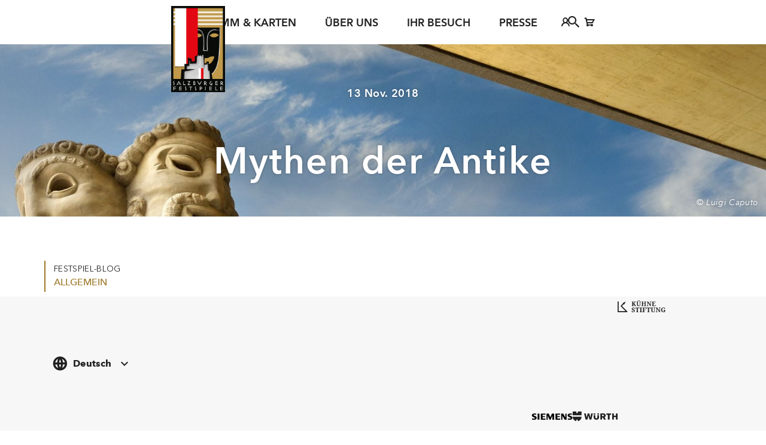

--- FILE ---
content_type: text/html; charset=UTF-8
request_url: https://www.salzburgerfestspiele.at/blog/mythen-der-antike?list%5Bpage%5D=2
body_size: 38548
content:
<!DOCTYPE html>
<!--[if IE]><html lang="de" class="no-js no-touch is-old-ie"><![endif]-->
<!--[if !IE]><!-->
<html lang="de" class="no-js no-touch">
<!--<![endif]-->

<head>
	<meta charset="UTF-8" />
	<meta name="viewport" content="width=device-width, initial-scale=1" />

	<!--

 __|  \ |     __|   \   _ \ _ \  __|    https://www.engarde.net
 _|     |    (_ |  _ \    / |  | _|     studio@engarde.net
___|_|\_|   \___|_/  _\_|_\___/ ___|    +43 316 77 34 36
  engrd. Interdisciplinary GmbH
       === THRU THE HEART ===

-->

	<meta name="wpen-backend-json" id="wpen-backend-json"
		content="{&quot;base_url&quot;:&quot;https:\/\/www.salzburgerfestspiele.at&quot;,&quot;template_url&quot;:&quot;https:\/\/www.salzburgerfestspiele.at\/wp-content\/themes\/sff&quot;,&quot;asset_url&quot;:&quot;https:\/\/www.salzburgerfestspiele.at\/wp-content\/themes\/salzburgerfestspiele-2024\/assets\/dist\/&quot;,&quot;asset_url_scripts&quot;:&quot;https:\/\/www.salzburgerfestspiele.at\/wp-content\/themes\/salzburgerfestspiele-2024\/assets\/dist\/scripts&quot;,&quot;current_url&quot;:&quot;https:\/\/www.salzburgerfestspiele.at\/blog\/mythen-der-antike?list%5Bpage%5D=2&quot;,&quot;page_number&quot;:1,&quot;needs_paging&quot;:false,&quot;is_frontend&quot;:true,&quot;is_posts_page&quot;:false,&quot;translationStrings&quot;:{&quot;lightbox_error&quot;:&quot;Der angeforderte Inhalt kann nicht geladen werden.&lt;br\/&gt;Bitte versuch es sp\u00e4ter wieder.&quot;,&quot;lightbox_close&quot;:&quot;Schlie\u00dfen&quot;,&quot;lightbox_next&quot;:&quot;Weiter&quot;,&quot;lightbox_prev&quot;:&quot;Zur\u00fcck&quot;,&quot;unsupported_browser&quot;:&quot;&lt;b&gt;Browser nicht unterst\u00fctzt!&lt;\/b&gt; Mit diesem Browser ist die Seite nur eingeschr\u00e4nkt bedienbar. Bitte verwenden sie eine aktuelle Version von Chrome, Firefox, Safari, oder Edge.&quot;},&quot;google_sensor&quot;:false,&quot;language_cookie_lifetime_seconds&quot;:2678400}" />
			<meta name="facebook-domain-verification"
			content="o12u40iusp0ptituqz5vt2g7owd93e" />
		
	<meta name='robots' content='index, follow, max-image-preview:large, max-snippet:-1, max-video-preview:-1' />
<link rel="alternate" href="https://www.salzburgerfestspiele.at/blog/mythen-der-antike" hreflang="de" />
<link rel="alternate" href="https://www.salzburgerfestspiele.at/en/blog/myths-from-antiquity" hreflang="en" />

	<!-- This site is optimized with the Yoast SEO plugin v22.9 - https://yoast.com/wordpress/plugins/seo/ -->
	<title>Blog &#8226; Mythen der Antike &#8226; Salzburger Festspiele 2019 &#8226; Blog</title>
	<meta name="description" content="Blog &#8226; Mythen der Antike &#8226; Salzburger Festspiele &#8226; Im Sommer 2019 wollen wir Ihre Emphatie für die Mythen der Antike wecken! Lesen Sie mehr!" />
	<link rel="canonical" href="https://www.salzburgerfestspiele.at/blog/mythen-der-antike" />
	<meta property="og:locale" content="de_DE" />
	<meta property="og:locale:alternate" content="en_US" />
	<meta property="og:type" content="article" />
	<meta property="og:title" content="Blog &#8226; Mythen der Antike &#8226; Salzburger Festspiele 2019 &#8226; Blog" />
	<meta property="og:description" content="Blog &#8226; Mythen der Antike &#8226; Salzburger Festspiele &#8226; Im Sommer 2019 wollen wir Ihre Emphatie für die Mythen der Antike wecken! Lesen Sie mehr!" />
	<meta property="og:url" content="https://www.salzburgerfestspiele.at/blog/mythen-der-antike" />
	<meta property="og:site_name" content="Salzburger Festspiele" />
	<meta property="article:publisher" content="http://www.facebook.com/salzburg.festival" />
	<meta property="article:published_time" content="2018-11-13T18:26:52+00:00" />
	<meta property="article:modified_time" content="2022-04-22T12:27:46+00:00" />
	<meta property="og:image" content="https://www.salzburgerfestspiele.at/cms/wp-content/uploads/2018/11/hires-masken_caputo-1-e1554137283488.jpg" />
	<meta property="og:image:width" content="3550" />
	<meta property="og:image:height" content="2830" />
	<meta property="og:image:type" content="image/jpeg" />
	<meta name="author" content="Lukas Seirer" />
	<meta name="twitter:card" content="summary_large_image" />
	<meta name="twitter:creator" content="@SbgFestival" />
	<meta name="twitter:site" content="@SbgFestival" />
	<script type="application/ld+json" class="yoast-schema-graph">{"@context":"https://schema.org","@graph":[{"@type":"Article","@id":"https://www.salzburgerfestspiele.at/blog/mythen-der-antike#article","isPartOf":{"@id":"https://www.salzburgerfestspiele.at/blog/mythen-der-antike"},"author":{"name":"Lukas Seirer","@id":"https://www.salzburgerfestspiele.at/#/schema/person/91da18dc29c338871f2d614b03089273"},"headline":"Mythen der Antike","datePublished":"2018-11-13T18:26:52+00:00","dateModified":"2022-04-22T12:27:46+00:00","mainEntityOfPage":{"@id":"https://www.salzburgerfestspiele.at/blog/mythen-der-antike"},"wordCount":3,"publisher":{"@id":"https://www.salzburgerfestspiele.at/#organization"},"image":{"@id":"https://www.salzburgerfestspiele.at/blog/mythen-der-antike#primaryimage"},"thumbnailUrl":"https://www.salzburgerfestspiele.at/wp-content/uploads/2018/11/hires-masken_caputo-1-e1554137283488.jpg","inLanguage":"de"},{"@type":"WebPage","@id":"https://www.salzburgerfestspiele.at/blog/mythen-der-antike","url":"https://www.salzburgerfestspiele.at/blog/mythen-der-antike","name":"Blog &#8226; Mythen der Antike &#8226; Salzburger Festspiele 2019 &#8226; Blog","isPartOf":{"@id":"https://www.salzburgerfestspiele.at/#website"},"primaryImageOfPage":{"@id":"https://www.salzburgerfestspiele.at/blog/mythen-der-antike#primaryimage"},"image":{"@id":"https://www.salzburgerfestspiele.at/blog/mythen-der-antike#primaryimage"},"thumbnailUrl":"https://www.salzburgerfestspiele.at/wp-content/uploads/2018/11/hires-masken_caputo-1-e1554137283488.jpg","datePublished":"2018-11-13T18:26:52+00:00","dateModified":"2022-04-22T12:27:46+00:00","description":"Blog &#8226; Mythen der Antike &#8226; Salzburger Festspiele &#8226; Im Sommer 2019 wollen wir Ihre Emphatie für die Mythen der Antike wecken! Lesen Sie mehr!","breadcrumb":{"@id":"https://www.salzburgerfestspiele.at/blog/mythen-der-antike#breadcrumb"},"inLanguage":"de","potentialAction":[{"@type":"ReadAction","target":["https://www.salzburgerfestspiele.at/blog/mythen-der-antike"]}]},{"@type":"ImageObject","inLanguage":"de","@id":"https://www.salzburgerfestspiele.at/blog/mythen-der-antike#primaryimage","url":"https://www.salzburgerfestspiele.at/wp-content/uploads/2018/11/hires-masken_caputo-1-e1554137283488.jpg","contentUrl":"https://www.salzburgerfestspiele.at/wp-content/uploads/2018/11/hires-masken_caputo-1-e1554137283488.jpg","width":3550,"height":2830,"caption":"© Luigi Caputo"},{"@type":"BreadcrumbList","@id":"https://www.salzburgerfestspiele.at/blog/mythen-der-antike#breadcrumb","itemListElement":[{"@type":"ListItem","position":1,"name":"Homepage","item":"https://www.salzburgerfestspiele.at/"},{"@type":"ListItem","position":2,"name":"Mythen der Antike"}]},{"@type":"WebSite","@id":"https://www.salzburgerfestspiele.at/#website","url":"https://www.salzburgerfestspiele.at/","name":"Salzburger Festspiele","description":"","publisher":{"@id":"https://www.salzburgerfestspiele.at/#organization"},"potentialAction":[{"@type":"SearchAction","target":{"@type":"EntryPoint","urlTemplate":"https://www.salzburgerfestspiele.at/?s={search_term_string}"},"query-input":"required name=search_term_string"}],"inLanguage":"de"},{"@type":"Organization","@id":"https://www.salzburgerfestspiele.at/#organization","name":"Salzburger Festspielfonds","url":"https://www.salzburgerfestspiele.at/","logo":{"@type":"ImageObject","inLanguage":"de","@id":"https://www.salzburgerfestspiele.at/#/schema/logo/image/","url":"https://www.salzburgerfestspiele.at/wp-content/uploads/2022/06/microsoftteams-image-3.jpg","contentUrl":"https://www.salzburgerfestspiele.at/wp-content/uploads/2022/06/microsoftteams-image-3.jpg","width":997,"height":1329,"caption":"Salzburger Festspielfonds"},"image":{"@id":"https://www.salzburgerfestspiele.at/#/schema/logo/image/"},"sameAs":["http://www.facebook.com/salzburg.festival","https://x.com/SbgFestival","https://www.instagram.com/salzburgerfestspiele","http://www.youtube.com/user/SalzburgerFestspiele"]},{"@type":"Person","@id":"https://www.salzburgerfestspiele.at/#/schema/person/91da18dc29c338871f2d614b03089273","name":"Lukas Seirer","image":{"@type":"ImageObject","inLanguage":"de","@id":"https://www.salzburgerfestspiele.at/#/schema/person/image/","url":"https://secure.gravatar.com/avatar/f376a070ffb865ec5020cffdb7c6c1a2?s=96&d=mm&r=g","contentUrl":"https://secure.gravatar.com/avatar/f376a070ffb865ec5020cffdb7c6c1a2?s=96&d=mm&r=g","caption":"Lukas Seirer"}}]}</script>
	<!-- / Yoast SEO plugin. -->


<link rel='dns-prefetch' href='//cdnjs.cloudflare.com' />
<link rel='dns-prefetch' href='//www.google.com' />
<style id='classic-theme-styles-inline-css' type='text/css'>
/*! This file is auto-generated */
.wp-block-button__link{color:#fff;background-color:#32373c;border-radius:9999px;box-shadow:none;text-decoration:none;padding:calc(.667em + 2px) calc(1.333em + 2px);font-size:1.125em}.wp-block-file__button{background:#32373c;color:#fff;text-decoration:none}
</style>
<style id='global-styles-inline-css' type='text/css'>
body{--wp--preset--color--black: #000000;--wp--preset--color--cyan-bluish-gray: #abb8c3;--wp--preset--color--white: #ffffff;--wp--preset--color--pale-pink: #f78da7;--wp--preset--color--vivid-red: #cf2e2e;--wp--preset--color--luminous-vivid-orange: #ff6900;--wp--preset--color--luminous-vivid-amber: #fcb900;--wp--preset--color--light-green-cyan: #7bdcb5;--wp--preset--color--vivid-green-cyan: #00d084;--wp--preset--color--pale-cyan-blue: #8ed1fc;--wp--preset--color--vivid-cyan-blue: #0693e3;--wp--preset--color--vivid-purple: #9b51e0;--wp--preset--gradient--vivid-cyan-blue-to-vivid-purple: linear-gradient(135deg,rgba(6,147,227,1) 0%,rgb(155,81,224) 100%);--wp--preset--gradient--light-green-cyan-to-vivid-green-cyan: linear-gradient(135deg,rgb(122,220,180) 0%,rgb(0,208,130) 100%);--wp--preset--gradient--luminous-vivid-amber-to-luminous-vivid-orange: linear-gradient(135deg,rgba(252,185,0,1) 0%,rgba(255,105,0,1) 100%);--wp--preset--gradient--luminous-vivid-orange-to-vivid-red: linear-gradient(135deg,rgba(255,105,0,1) 0%,rgb(207,46,46) 100%);--wp--preset--gradient--very-light-gray-to-cyan-bluish-gray: linear-gradient(135deg,rgb(238,238,238) 0%,rgb(169,184,195) 100%);--wp--preset--gradient--cool-to-warm-spectrum: linear-gradient(135deg,rgb(74,234,220) 0%,rgb(151,120,209) 20%,rgb(207,42,186) 40%,rgb(238,44,130) 60%,rgb(251,105,98) 80%,rgb(254,248,76) 100%);--wp--preset--gradient--blush-light-purple: linear-gradient(135deg,rgb(255,206,236) 0%,rgb(152,150,240) 100%);--wp--preset--gradient--blush-bordeaux: linear-gradient(135deg,rgb(254,205,165) 0%,rgb(254,45,45) 50%,rgb(107,0,62) 100%);--wp--preset--gradient--luminous-dusk: linear-gradient(135deg,rgb(255,203,112) 0%,rgb(199,81,192) 50%,rgb(65,88,208) 100%);--wp--preset--gradient--pale-ocean: linear-gradient(135deg,rgb(255,245,203) 0%,rgb(182,227,212) 50%,rgb(51,167,181) 100%);--wp--preset--gradient--electric-grass: linear-gradient(135deg,rgb(202,248,128) 0%,rgb(113,206,126) 100%);--wp--preset--gradient--midnight: linear-gradient(135deg,rgb(2,3,129) 0%,rgb(40,116,252) 100%);--wp--preset--font-size--small: 13px;--wp--preset--font-size--medium: 20px;--wp--preset--font-size--large: 36px;--wp--preset--font-size--x-large: 42px;--wp--preset--spacing--20: 0.44rem;--wp--preset--spacing--30: 0.67rem;--wp--preset--spacing--40: 1rem;--wp--preset--spacing--50: 1.5rem;--wp--preset--spacing--60: 2.25rem;--wp--preset--spacing--70: 3.38rem;--wp--preset--spacing--80: 5.06rem;--wp--preset--shadow--natural: 6px 6px 9px rgba(0, 0, 0, 0.2);--wp--preset--shadow--deep: 12px 12px 50px rgba(0, 0, 0, 0.4);--wp--preset--shadow--sharp: 6px 6px 0px rgba(0, 0, 0, 0.2);--wp--preset--shadow--outlined: 6px 6px 0px -3px rgba(255, 255, 255, 1), 6px 6px rgba(0, 0, 0, 1);--wp--preset--shadow--crisp: 6px 6px 0px rgba(0, 0, 0, 1);}:where(.is-layout-flex){gap: 0.5em;}:where(.is-layout-grid){gap: 0.5em;}body .is-layout-flex{display: flex;}body .is-layout-flex{flex-wrap: wrap;align-items: center;}body .is-layout-flex > *{margin: 0;}body .is-layout-grid{display: grid;}body .is-layout-grid > *{margin: 0;}:where(.wp-block-columns.is-layout-flex){gap: 2em;}:where(.wp-block-columns.is-layout-grid){gap: 2em;}:where(.wp-block-post-template.is-layout-flex){gap: 1.25em;}:where(.wp-block-post-template.is-layout-grid){gap: 1.25em;}.has-black-color{color: var(--wp--preset--color--black) !important;}.has-cyan-bluish-gray-color{color: var(--wp--preset--color--cyan-bluish-gray) !important;}.has-white-color{color: var(--wp--preset--color--white) !important;}.has-pale-pink-color{color: var(--wp--preset--color--pale-pink) !important;}.has-vivid-red-color{color: var(--wp--preset--color--vivid-red) !important;}.has-luminous-vivid-orange-color{color: var(--wp--preset--color--luminous-vivid-orange) !important;}.has-luminous-vivid-amber-color{color: var(--wp--preset--color--luminous-vivid-amber) !important;}.has-light-green-cyan-color{color: var(--wp--preset--color--light-green-cyan) !important;}.has-vivid-green-cyan-color{color: var(--wp--preset--color--vivid-green-cyan) !important;}.has-pale-cyan-blue-color{color: var(--wp--preset--color--pale-cyan-blue) !important;}.has-vivid-cyan-blue-color{color: var(--wp--preset--color--vivid-cyan-blue) !important;}.has-vivid-purple-color{color: var(--wp--preset--color--vivid-purple) !important;}.has-black-background-color{background-color: var(--wp--preset--color--black) !important;}.has-cyan-bluish-gray-background-color{background-color: var(--wp--preset--color--cyan-bluish-gray) !important;}.has-white-background-color{background-color: var(--wp--preset--color--white) !important;}.has-pale-pink-background-color{background-color: var(--wp--preset--color--pale-pink) !important;}.has-vivid-red-background-color{background-color: var(--wp--preset--color--vivid-red) !important;}.has-luminous-vivid-orange-background-color{background-color: var(--wp--preset--color--luminous-vivid-orange) !important;}.has-luminous-vivid-amber-background-color{background-color: var(--wp--preset--color--luminous-vivid-amber) !important;}.has-light-green-cyan-background-color{background-color: var(--wp--preset--color--light-green-cyan) !important;}.has-vivid-green-cyan-background-color{background-color: var(--wp--preset--color--vivid-green-cyan) !important;}.has-pale-cyan-blue-background-color{background-color: var(--wp--preset--color--pale-cyan-blue) !important;}.has-vivid-cyan-blue-background-color{background-color: var(--wp--preset--color--vivid-cyan-blue) !important;}.has-vivid-purple-background-color{background-color: var(--wp--preset--color--vivid-purple) !important;}.has-black-border-color{border-color: var(--wp--preset--color--black) !important;}.has-cyan-bluish-gray-border-color{border-color: var(--wp--preset--color--cyan-bluish-gray) !important;}.has-white-border-color{border-color: var(--wp--preset--color--white) !important;}.has-pale-pink-border-color{border-color: var(--wp--preset--color--pale-pink) !important;}.has-vivid-red-border-color{border-color: var(--wp--preset--color--vivid-red) !important;}.has-luminous-vivid-orange-border-color{border-color: var(--wp--preset--color--luminous-vivid-orange) !important;}.has-luminous-vivid-amber-border-color{border-color: var(--wp--preset--color--luminous-vivid-amber) !important;}.has-light-green-cyan-border-color{border-color: var(--wp--preset--color--light-green-cyan) !important;}.has-vivid-green-cyan-border-color{border-color: var(--wp--preset--color--vivid-green-cyan) !important;}.has-pale-cyan-blue-border-color{border-color: var(--wp--preset--color--pale-cyan-blue) !important;}.has-vivid-cyan-blue-border-color{border-color: var(--wp--preset--color--vivid-cyan-blue) !important;}.has-vivid-purple-border-color{border-color: var(--wp--preset--color--vivid-purple) !important;}.has-vivid-cyan-blue-to-vivid-purple-gradient-background{background: var(--wp--preset--gradient--vivid-cyan-blue-to-vivid-purple) !important;}.has-light-green-cyan-to-vivid-green-cyan-gradient-background{background: var(--wp--preset--gradient--light-green-cyan-to-vivid-green-cyan) !important;}.has-luminous-vivid-amber-to-luminous-vivid-orange-gradient-background{background: var(--wp--preset--gradient--luminous-vivid-amber-to-luminous-vivid-orange) !important;}.has-luminous-vivid-orange-to-vivid-red-gradient-background{background: var(--wp--preset--gradient--luminous-vivid-orange-to-vivid-red) !important;}.has-very-light-gray-to-cyan-bluish-gray-gradient-background{background: var(--wp--preset--gradient--very-light-gray-to-cyan-bluish-gray) !important;}.has-cool-to-warm-spectrum-gradient-background{background: var(--wp--preset--gradient--cool-to-warm-spectrum) !important;}.has-blush-light-purple-gradient-background{background: var(--wp--preset--gradient--blush-light-purple) !important;}.has-blush-bordeaux-gradient-background{background: var(--wp--preset--gradient--blush-bordeaux) !important;}.has-luminous-dusk-gradient-background{background: var(--wp--preset--gradient--luminous-dusk) !important;}.has-pale-ocean-gradient-background{background: var(--wp--preset--gradient--pale-ocean) !important;}.has-electric-grass-gradient-background{background: var(--wp--preset--gradient--electric-grass) !important;}.has-midnight-gradient-background{background: var(--wp--preset--gradient--midnight) !important;}.has-small-font-size{font-size: var(--wp--preset--font-size--small) !important;}.has-medium-font-size{font-size: var(--wp--preset--font-size--medium) !important;}.has-large-font-size{font-size: var(--wp--preset--font-size--large) !important;}.has-x-large-font-size{font-size: var(--wp--preset--font-size--x-large) !important;}
.wp-block-navigation a:where(:not(.wp-element-button)){color: inherit;}
:where(.wp-block-post-template.is-layout-flex){gap: 1.25em;}:where(.wp-block-post-template.is-layout-grid){gap: 1.25em;}
:where(.wp-block-columns.is-layout-flex){gap: 2em;}:where(.wp-block-columns.is-layout-grid){gap: 2em;}
.wp-block-pullquote{font-size: 1.5em;line-height: 1.6;}
</style>
<link rel='stylesheet' id='wp-smart-crop-renderer-css' href='https://www.salzburgerfestspiele.at/wp-content/plugins/wp-smartcrop/css/image-renderer.css?ver=2.0.9' type='text/css' media='all' />
<link rel='stylesheet' id='style-css' href='https://www.salzburgerfestspiele.at/wp-content/themes/salzburgerfestspiele-2024/assets/dist/styles/style.css?ver=9e57bbd9f96a2fef28b36f3ffe7f3891' type='text/css' media='all' />
<link rel='stylesheet' id='salzburgerfestspiele-css' href='https://www.salzburgerfestspiele.at/wp-content/themes/salzburgerfestspiele-2024/style.css?ver=2.0.0' type='text/css' media='all' />
<link rel='stylesheet' id='borlabs-cookie-css' href='https://www.salzburgerfestspiele.at/wp-content/cache/borlabs-cookie/borlabs-cookie_1_de.css?ver=2.2.68-87' type='text/css' media='all' />
<link rel='stylesheet' id='tailwind-css' href='https://www.salzburgerfestspiele.at/wp-content/themes/salzburgerfestspiele-2024/assets/dist/styles/tailwind.css?ver=9e57bbd9f96a2fef28b36f3ffe7f3891' type='text/css' media='all' />
<link rel='stylesheet' id='lemon-styles-css' href='https://www.salzburgerfestspiele.at/vue/js/css/main.css?ver=9e57bbd9f96a2fef28b36f3ffe7f3891' type='text/css' media='all' />
<script type="text/javascript" src="https://www.salzburgerfestspiele.at/wp-includes/js/jquery/jquery.min.js?ver=3.7.1" id="jquery-core-js"></script>
<script type="text/javascript" src="https://www.salzburgerfestspiele.at/wp-includes/js/jquery/jquery-migrate.min.js?ver=3.4.1" id="jquery-migrate-js"></script>
<script type="text/javascript" id="stripe_nfpluginsettings-js-extra">
/* <![CDATA[ */
var stripe_nfpluginsettings = {"clearLogRestUrl":"https:\/\/www.salzburgerfestspiele.at\/wp-json\/ninja-forms-stripe\/v1\/debug-log\/delete-all","clearLogButtonId":"stripe_clear_debug_logger","downloadLogRestUrl":"https:\/\/www.salzburgerfestspiele.at\/wp-json\/ninja-forms-stripe\/v1\/debug-log\/get-all","downloadLogButtonId":"stripe_download_debug_logger","_wpnonce":"33da47338f"};
/* ]]> */
</script>
<script type="text/javascript" src="https://www.salzburgerfestspiele.at/wp-content/plugins/ninja-forms-stripe/assets/js/nfpluginsettings.js?ver=3.2.7" id="stripe_nfpluginsettings-js"></script>
<script type="text/javascript" id="file_uploads_nfpluginsettings-js-extra">
/* <![CDATA[ */
var params = {"clearLogRestUrl":"https:\/\/www.salzburgerfestspiele.at\/wp-json\/nf-file-uploads\/debug-log\/delete-all","clearLogButtonId":"file_uploads_clear_debug_logger","downloadLogRestUrl":"https:\/\/www.salzburgerfestspiele.at\/wp-json\/nf-file-uploads\/debug-log\/get-all","downloadLogButtonId":"file_uploads_download_debug_logger"};
/* ]]> */
</script>
<script type="text/javascript" src="https://www.salzburgerfestspiele.at/wp-content/plugins/ninja-forms-uploads/assets/js/nfpluginsettings.js?ver=3.3.19" id="file_uploads_nfpluginsettings-js"></script>
<meta name="application-name" content="Salzburger Festspiele" />
<!-- Google Tag Manager -->
<script>(function(w,d,s,l,i){w[l]=w[l]||[];w[l].push({"gtm.start":
new Date().getTime(),event:"gtm.js"});var f=d.getElementsByTagName(s)[0],
j=d.createElement(s),dl=l!="dataLayer"?"&l="+l:"";j.async=true;j.src=
"https://www.googletagmanager.com/gtm.js?id="+i+dl;f.parentNode.insertBefore(j,f);
})(window,document,"script","dataLayer","GTM-W5FQX8Z");</script>
<!-- End Google Tag Manager -->
<meta name="format-detection" content="telephone=no" />
<meta name="apple-mobile-web-app-capable" content="yes" />
<meta name="apple-mobile-web-app-title" content="Salzburger Festspiele" />
<meta name="apple-mobile-web-app-status-bar-style" content="default" />
<link rel="icon" sizes="32x32" href="https://www.salzburgerfestspiele.at/wp-content/themes/sff/assets/dist/images/favicons/favicon-32x32.png?v=9e57bbd9f96a2fef28b36f3ffe7f3891" type="image/png" />
<link rel="icon" sizes="16x16" href="https://www.salzburgerfestspiele.at/wp-content/themes/sff/assets/dist/images/favicons/favicon-16x16.png?v=9e57bbd9f96a2fef28b36f3ffe7f3891" type="image/png" />
<link rel="apple-icon" sizes="180x180" href="https://www.salzburgerfestspiele.at/wp-content/themes/sff/assets/dist/images/favicons/apple-icon.png?v=9e57bbd9f96a2fef28b36f3ffe7f3891" />
<link rel="manifest" href="https://www.salzburgerfestspiele.at/wp-content/themes/sff/assets/dist/images/favicons/manifest.json?v=9e57bbd9f96a2fef28b36f3ffe7f3891" />
<link rel="mask-icon" color="#3fa5c6" href="https://www.salzburgerfestspiele.at/wp-content/themes/sff/assets/dist/images/favicons/safari-pinned-tab.svg?v=9e57bbd9f96a2fef28b36f3ffe7f3891" />
<meta name="theme-color" content="#ffffff" />
<meta property="mw-entity-type" content="calendar" />
<meta property="mw-lang" content="de" />

</head>

<body class="en-has-nav-header en-page-type--post " >
	<div class="en-unsupported-browser unsupported-browser" style="display:none;">
		<div class="en-unsupported-browser__content">
		</div>
	</div><div id="fb-root"></div>
<div id="en-global-vanilla-backdrop" class="en-vanilla-backdrop"></div>

<header class="sff-layout-header sff-sticky-header en-header__wrapper" data-theme="light"
	data-scrolled-theme="light">
	<div class="sff-layout-header__inner en-wrapper-limit">
		<div class="sff-layout-header-logo">
			<a href="https://www.salzburgerfestspiele.at/">
				<img src="https://www.salzburgerfestspiele.at/wp-content/themes/sff/assets/dist/images/logo.png" alt="Logo: Salzburger Festspiele">
			</a>
		</div>
		<div class="sff-layout-header-menu en-header tw-flex-grow">

			<div class="sff-header-mobile-menu-container lg:tw-hidden tw-flex tw-items-center tw-justify-between">
				<!-- mobile menu open button -->
				<button id="sff-header-menu-mobile--open-button"
					class="sff-header-menu-mobile__menu_burger lg:tw-hidden tw-icon-button" data-menu-toggle>
					<svg xmlns="http://www.w3.org/2000/svg" width="24" height="24" viewBox="0 0 24 24" fill="none"
						stroke="currentColor" stroke-width="2" stroke-linecap="round" stroke-linejoin="round"
						class="lucide lucide-menu">
						<line x1="4" x2="20" y1="12" y2="12" />
						<line x1="4" x2="20" y1="6" y2="6" />
						<line x1="4" x2="20" y1="18" y2="18" />
					</svg>
					<span class="tw-text-basic xs:tw-inline-block tw-hidden tw-font-semibold tw-uppercase">Menü</span>
				</button>
				<nav class="sff-mobile-tickets-nav"><ul id="menu-2024-de-mobile-tickets-menu" class="sff-mobile-tickets-menu"><li id="sff-mobile-tickets-menu-item-236746" class="menu-item menu-item-type-custom menu-item-object-custom menu-item-has-children sff-mobile-tickets-menu-item-236746 sff-mobile-tickets-menu-item sff-mobile-tickets-menu-item--level_0 en-menu-item-has-children menu-item--level_0" data-menu-item-id="236746"><a class="menu-item__inner" href="#"><span class="menu-item__title">Karten</span></a>
<ul class="sff-mobile-tickets-sub-menu sff-mobile-tickets-sub-menu--level_0" id="sff-mobile-tickets-sub-menu-236746" data-menu-item-id="236746">
  <li id="sff-mobile-tickets-menu-item-252471" class="en-format-medium menu-item menu-item-type-custom menu-item-object-custom sff-mobile-tickets-menu-item-252471 sff-mobile-tickets-menu-item sff-mobile-tickets-menu-item--level_1" data-menu-item-id="252471"><a class="menu-item__inner" href="/karten/kalender?season=144"><span class="menu-item__title">Sommer 2025</span></a></li>
  <li id="sff-mobile-tickets-menu-item-236414" class="menu-item menu-item-type-custom menu-item-object-custom sff-mobile-tickets-menu-item-236414 sff-mobile-tickets-menu-item sff-mobile-tickets-menu-item--level_1" data-menu-item-id="236414"><a class="menu-item__inner" href="/karten/kalender?season=145"><span class="menu-item__title">Pfingsten 2025</span></a></li>
  <li id="sff-mobile-tickets-menu-item-236416" class="menu-item menu-item-type-custom menu-item-object-custom sff-mobile-tickets-menu-item-236416 sff-mobile-tickets-menu-item sff-mobile-tickets-menu-item--level_1" data-menu-item-id="236416"><a class="menu-item__inner" href="/karten/abonnement"><span class="menu-item__title">Abonnements</span></a></li>
  <li id="sff-mobile-tickets-menu-item-236415" class="en-hidden menu-item menu-item-type-custom menu-item-object-custom sff-mobile-tickets-menu-item-236415 sff-mobile-tickets-menu-item sff-mobile-tickets-menu-item--level_1" data-menu-item-id="236415"><a class="menu-item__inner" href="https://www.salzburgerfestspiele.at/vue/generated_docs/public/karten_tickets.pdf"><span class="menu-item__title">Verfügbare Karten</span></a></li>
  <li id="sff-mobile-tickets-menu-item-236421" class="menu-item menu-item-type-post_type menu-item-object-page sff-mobile-tickets-menu-item-236421 sff-mobile-tickets-menu-item sff-mobile-tickets-menu-item--level_1" data-menu-item-id="236421"><a class="menu-item__inner" href="https://www.salzburgerfestspiele.at/jung-jeder/jugendkarten"><span class="menu-item__title">Jugendkarten</span></a></li>
  <li id="sff-mobile-tickets-menu-item-236420" class="menu-item menu-item-type-post_type menu-item-object-page sff-mobile-tickets-menu-item-236420 sff-mobile-tickets-menu-item sff-mobile-tickets-menu-item--level_1" data-menu-item-id="236420"><a class="menu-item__inner" href="https://www.salzburgerfestspiele.at/karteninformation"><span class="menu-item__title">Karteninformation</span></a></li>
  <li id="sff-mobile-tickets-menu-item-236419" class="menu-item menu-item-type-post_type menu-item-object-page sff-mobile-tickets-menu-item-236419 sff-mobile-tickets-menu-item sff-mobile-tickets-menu-item--level_1" data-menu-item-id="236419"><a class="menu-item__inner" href="https://www.salzburgerfestspiele.at/artikel-shop"><span class="menu-item__title">Gutscheine</span></a></li>
</ul>
</li>
</ul></nav>			</div>
			<div class="sff-header-mobile-menu-backdrop"></div>
			<div class="sff-header-menu-container">

				<!-- menu header with close button - for mobile menu -->
				<button tabindex="0"
					class="sff-header-menu-mobile-close-button lg:tw-hidden tw-min-h-12 tw-flex tw-items-center tw-justify-end tw-w-full tw-px-3">
					<div id="sff-header-menu-mobile--close-button"
						class="sff-header-menu-mobile__close-button tw-flex tw-items-center tw-flex-grow-0 tw-gap-3 tw-p-2 tw-cursor-pointer"
						data-menu-close>
						<span class="tw-text-basic tw-inline-block tw-font-semibold tw-uppercase">schließen</span>
						<svg xmlns="http://www.w3.org/2000/svg" width="14" height="14" viewBox="0 0 14 14" fill="none">
							<path d="M1 1L13 13M13 1L1 13" stroke="black" stroke-width="2" />
						</svg>
					</div>
				</button>

				<!-- search bar -->
				<div class="sff-header-menu-search-bar">
					<!-- search bar -->
					<!-- <form action="#" class="tw-relative tw-w-full">
						<input type="text" placeholder="Suche"
							class="active:tw-border-border focus-visible:tw-border-border tw-w-full tw-p-2 tw-pl-10 tw-border tw-border-black">
						<button type="submit"
							class="tw-stroke-gold tw-absolute tw-top-0 tw-bottom-0 tw-left-0 tw-flex tw-items-center tw-justify-center tw-w-10">
							<svg xmlns="http://www.w3.org/2000/svg" width="14" height="14" viewBox="0 0 14 14"
								fill="none">
								<path
									d="M11.0083 6C11.0083 8.76077 8.76855 11 6.00417 11C3.23979 11 1 8.76077 1 6C1 3.23923 3.23979 1 6.00417 1C8.76855 1 11.0083 3.23923 11.0083 6Z"
									stroke-width="2" stroke="gold" />
								<path d="M9.50684 10L13.0093 13" stroke-width="2" stroke="gold" />
							</svg>
						</button>
					</form> -->
					<div class="tw-min-h-14 tw-relative tw-z-10 tw-w-full" data-vue="SearchAutosuggest" data-immediate>
						<search-autosuggest></search-autosuggest>
					</div>
				</div>



				<!-- main menu - first level -->
				<nav class="sff-header-menu-nav"><ul id="menu-2024-de-header-megamenu" class="sff-header-menu en-menu-dropdown-indicator"><li id="sff-header-menu-item-236431" class="menu-item menu-item-type-custom menu-item-object-custom menu-item-has-children sff-header-menu-item-236431 sff-header-menu-item sff-header-menu-item--level_0 en-menu-item-has-children sff-header-menu-item--toplevel menu-item--level_0" data-menu-item-id="236431"><span class="menu-item__inner"><span class="menu-item__title">Programm &#038; Karten</span></span>
<div class="sff-header-menu-megamenu-dropdown-container"><ul class="sff-header-sub-menu sff-header-sub-menu--level_0 en-menu-megamenu-cols sff-header-menu-megamenu-submenu" id="sff-header-sub-menu-236431" data-menu-item-id="236431">
  <li id="sff-header-menu-item-236427" class="menu-item menu-item-type-custom menu-item-object-custom menu-item-has-children sff-header-menu-item-236427 sff-header-menu-item sff-header-menu-item--level_1 en-menu-item-has-children" data-menu-item-id="236427">
	<ul class="sff-header-sub-menu sff-header-sub-menu--level_1 " id="sff-header-sub-menu-236427" data-menu-item-id="236427">
    <li id="sff-header-menu-item-246858" class="en-format-medium menu-item menu-item-type-custom menu-item-object-custom sff-header-menu-item-246858 sff-header-menu-item sff-header-menu-item--level_2" data-menu-item-id="246858"><a class="menu-item__inner" href="https://www.salzburgerfestspiele.at/karten/kalender?season=146"><span class="menu-item__title">Pfingsten 2026<span class="en-menu-item-subtitle">22. - 25. Mai 2026</span></span></a></li>
    <li id="sff-header-menu-item-236443" class="en-format-medium menu-item menu-item-type-custom menu-item-object-custom sff-header-menu-item-236443 sff-header-menu-item sff-header-menu-item--level_2" data-menu-item-id="236443"><a class="menu-item__inner" href="https://www.salzburgerfestspiele.at/karten/kalender?season=147"><span class="menu-item__title">Sommer 2026<span class="en-menu-item-subtitle">17. Juli - 30. August</span></span></a></li>
    <li id="sff-header-menu-item-236847" class="en-hidden menu-item menu-item-type-post_type menu-item-object-page sff-header-menu-item-236847 sff-header-menu-item sff-header-menu-item--level_2" data-menu-item-id="236847"><a class="menu-item__inner" href="https://www.salzburgerfestspiele.at/uebertragungen"><span class="menu-item__title">Übertragungen</span></a></li>
    <li id="sff-header-menu-item-266810" class="en-hidden menu-item menu-item-type-custom menu-item-object-custom sff-header-menu-item-266810 sff-header-menu-item sff-header-menu-item--level_2" data-menu-item-id="266810"><a class="menu-item__inner" href="https://www.salzburgerfestspiele.at/streamings-young-conductors-award-weekend"><span class="menu-item__title">Übertragung des YCA Award Concert Weekend</span></a></li>
    <li id="sff-header-menu-item-261708" class="en-hidden menu-item menu-item-type-post_type menu-item-object-page sff-header-menu-item-261708 sff-header-menu-item sff-header-menu-item--level_2" data-menu-item-id="261708"><a class="menu-item__inner" href="https://www.salzburgerfestspiele.at/freunde-sommerprogramm-2025"><span class="menu-item__title">„Freunde“<br>Begleitprogramm 2025</span></a></li>
    <li id="sff-header-menu-item-261711" class="en-hidden menu-item menu-item-type-post_type menu-item-object-page sff-header-menu-item-261711 sff-header-menu-item sff-header-menu-item--level_2" data-menu-item-id="261711"><a class="menu-item__inner" href="https://www.salzburgerfestspiele.at/fest-zur-festspieleroeffnung"><span class="menu-item__title">Fest zur<br>Festspieleröffnung</span></a></li>
	</ul>
</li>
  <li id="sff-header-menu-item-236429" class="menu-item menu-item-type-custom menu-item-object-custom menu-item-has-children sff-header-menu-item-236429 sff-header-menu-item sff-header-menu-item--level_1 en-menu-item-has-children" data-menu-item-id="236429">
	<ul class="sff-header-sub-menu sff-header-sub-menu--level_1 " id="sff-header-sub-menu-236429" data-menu-item-id="236429">
    <li id="sff-header-menu-item-236451" class="en-format-medium menu-item menu-item-type-post_type menu-item-object-page sff-header-menu-item-236451 sff-header-menu-item sff-header-menu-item--level_2" data-menu-item-id="236451"><a class="menu-item__inner" href="https://www.salzburgerfestspiele.at/karteninformation"><span class="menu-item__title">Karteninformation</span></a></li>
    <li id="sff-header-menu-item-261706" class="en-format-medium menu-item menu-item-type-custom menu-item-object-custom sff-header-menu-item-261706 sff-header-menu-item sff-header-menu-item--level_2" data-menu-item-id="261706"><a class="menu-item__inner" href="https://www.salzburgerfestspiele.at/karten/abonnement"><span class="menu-item__title">Abonnements</span></a></li>
    <li id="sff-header-menu-item-236450" class="en-format-medium menu-item menu-item-type-post_type menu-item-object-page sff-header-menu-item-236450 sff-header-menu-item sff-header-menu-item--level_2" data-menu-item-id="236450"><a class="menu-item__inner" href="https://www.salzburgerfestspiele.at/artikel-shop"><span class="menu-item__title">Gutscheine</span></a></li>
    <li id="sff-header-menu-item-261707" class="en-hidden menu-item menu-item-type-custom menu-item-object-custom sff-header-menu-item-261707 sff-header-menu-item sff-header-menu-item--level_2" data-menu-item-id="261707"><a class="menu-item__inner" href="https://www.salzburgerfestspiele.at/vue/generated_docs/public/karten_tickets.pdf"><span class="menu-item__title">Verfügbare Tickets<span class="en-menu-item-subtitle">pdf download</span></span></a></li>
	</ul>
</li>
  <li id="sff-header-menu-item-236428" class="menu-item menu-item-type-custom menu-item-object-custom menu-item-has-children sff-header-menu-item-236428 sff-header-menu-item sff-header-menu-item--level_1 en-menu-item-has-children" data-menu-item-id="236428">
	<ul class="sff-header-sub-menu sff-header-sub-menu--level_1 " id="sff-header-sub-menu-236428" data-menu-item-id="236428">
    <li id="sff-header-menu-item-236464" class="en-format-medium menu-item menu-item-type-post_type menu-item-object-page sff-header-menu-item-236464 sff-header-menu-item sff-header-menu-item--level_2" data-menu-item-id="236464"><a class="menu-item__inner" href="https://www.salzburgerfestspiele.at/jung-jeder"><span class="menu-item__title">jung &#038; jede*r</span></a></li>
    <li id="sff-header-menu-item-252670" class="en-format-medium menu-item menu-item-type-post_type menu-item-object-page sff-header-menu-item-252670 sff-header-menu-item sff-header-menu-item--level_2" data-menu-item-id="252670"><a class="menu-item__inner" href="https://www.salzburgerfestspiele.at/young-singers-project"><span class="menu-item__title">Young Singers Project</span></a></li>
    <li id="sff-header-menu-item-252671" class="en-format-medium menu-item menu-item-type-post_type menu-item-object-page sff-header-menu-item-252671 sff-header-menu-item sff-header-menu-item--level_2" data-menu-item-id="252671"><a class="menu-item__inner" href="https://www.salzburgerfestspiele.at/yca"><span class="menu-item__title">Herbert von Karajan Young Conductors Award</span></a></li>
    <li id="sff-header-menu-item-236449" class="en-hidden menu-item menu-item-type-post_type menu-item-object-page sff-header-menu-item-236449 sff-header-menu-item sff-header-menu-item--level_2" data-menu-item-id="236449"><a class="menu-item__inner" href="https://www.salzburgerfestspiele.at/jung-jeder/jugendkarten"><span class="menu-item__title">Jugendkarten</span></a></li>
	</ul>
</li>
  <li id="sff-header-menu-item-236430" class="en-menu-border-l menu-item menu-item-type-custom menu-item-object-custom menu-item-has-children sff-header-menu-item-236430 sff-header-menu-item sff-header-menu-item--level_1 en-menu-item-has-children" data-menu-item-id="236430">
	<ul class="sff-header-sub-menu sff-header-sub-menu--level_1 " id="sff-header-sub-menu-236430" data-menu-item-id="236430">
    <li id="sff-header-menu-item-236452" class="menu-item menu-item-type-custom menu-item-object-custom sff-header-menu-item-236452 sff-header-menu-item sff-header-menu-item--level_2" data-menu-item-id="236452"><span class="menu-item__inner" title="Tickethotline"><a class="sff-menu-cta-button sff-tw-text-primary hover:tw-text-primary hover:tw-border-primary-highlight tw-border-primary hover:tw-bg-gold tw-flex tw-items-center tw-justify-center tw-gap-2 tw-px-3 tw-py-2 tw-ml-2 tw-text-base tw-border" href="tel:00436628045500"><span class="en-icon tw-text-base" data-en-icon="phone"></span><span class="en-format-medium tw-tracking-wide">Tickethotline</span></a><a class="hover:tw-text-primary-highlight tw-text-primary tw-block tw-mt-4 tw-text-base" href="tel:00436628045500">+43 662 8045 500</a><a href="mailto:info@salzburgfestival.at" class="hover:tw-text-primary-highlight tw-text-primary tw-block tw-mt-2 tw-text-base">info@salzburgfestival.at</a></span></li>
	</ul>
</li>
</ul></div>
</li>
<li id="sff-header-menu-item-236432" class="menu-item menu-item-type-custom menu-item-object-custom menu-item-has-children sff-header-menu-item-236432 sff-header-menu-item sff-header-menu-item--level_0 en-menu-item-has-children sff-header-menu-item--toplevel menu-item--level_0" data-menu-item-id="236432"><span class="menu-item__inner">Über uns</span>
<div class="sff-header-menu-megamenu-dropdown-container"><ul class="sff-header-sub-menu sff-header-sub-menu--level_0 en-menu-megamenu-cols sff-header-menu-megamenu-submenu" id="sff-header-sub-menu-236432" data-menu-item-id="236432">
  <li id="sff-header-menu-item-236870" class="menu-item menu-item-type-custom menu-item-object-custom menu-item-has-children sff-header-menu-item-236870 sff-header-menu-item sff-header-menu-item--level_1 en-menu-item-has-children" data-menu-item-id="236870">
	<ul class="sff-header-sub-menu sff-header-sub-menu--level_1 " id="sff-header-sub-menu-236870" data-menu-item-id="236870">
    <li id="sff-header-menu-item-236467" class="en-format-medium menu-item menu-item-type-post_type menu-item-object-page sff-header-menu-item-236467 sff-header-menu-item sff-header-menu-item--level_2" data-menu-item-id="236467"><a class="menu-item__inner" href="https://www.salzburgerfestspiele.at/ueber-uns">Salzburger Festspiele</a></li>
    <li id="sff-header-menu-item-273889" class="en-format-medium menu-item menu-item-type-custom menu-item-object-custom sff-header-menu-item-273889 sff-header-menu-item sff-header-menu-item--level_2" data-menu-item-id="273889"><a class="menu-item__inner" href="https://www.salzburgerfestspiele.at/jung-jeder">jung &#038; jede*r</a></li>
    <li id="sff-header-menu-item-252657" class="en-format-medium menu-item menu-item-type-post_type menu-item-object-page sff-header-menu-item-252657 sff-header-menu-item sff-header-menu-item--level_2" data-menu-item-id="252657"><a class="menu-item__inner" href="https://www.salzburgerfestspiele.at/nachwuchsfoerderung">Nachwuchsförderung</a></li>
    <li id="sff-header-menu-item-236462" class="en-hidden menu-item menu-item-type-custom menu-item-object-custom sff-header-menu-item-236462 sff-header-menu-item sff-header-menu-item--level_2" data-menu-item-id="236462"><a class="menu-item__inner" href="#">Sommer</a></li>
    <li id="sff-header-menu-item-236463" class="en-hidden menu-item menu-item-type-custom menu-item-object-custom sff-header-menu-item-236463 sff-header-menu-item sff-header-menu-item--level_2" data-menu-item-id="236463"><a class="menu-item__inner" href="#">Pfingsten</a></li>
	</ul>
</li>
  <li id="sff-header-menu-item-236454" class="menu-item menu-item-type-custom menu-item-object-custom menu-item-has-children sff-header-menu-item-236454 sff-header-menu-item sff-header-menu-item--level_1 en-menu-item-has-children" data-menu-item-id="236454">
	<ul class="sff-header-sub-menu sff-header-sub-menu--level_1 " id="sff-header-sub-menu-236454" data-menu-item-id="236454">
    <li id="sff-header-menu-item-236859" class="en-format-medium menu-item menu-item-type-post_type menu-item-object-page sff-header-menu-item-236859 sff-header-menu-item sff-header-menu-item--level_2" data-menu-item-id="236859"><a class="menu-item__inner" href="https://www.salzburgerfestspiele.at/sponsoring">Ihre Unterstützung</a></li>
    <li id="sff-header-menu-item-236849" class="en-format-medium menu-item menu-item-type-post_type menu-item-object-page sff-header-menu-item-236849 sff-header-menu-item sff-header-menu-item--level_2" data-menu-item-id="236849"><a class="menu-item__inner" href="https://www.salzburgerfestspiele.at/sanierung">Festspielbezirk 2030</a></li>
	</ul>
</li>
  <li id="sff-header-menu-item-236455" class="menu-item menu-item-type-custom menu-item-object-custom menu-item-has-children sff-header-menu-item-236455 sff-header-menu-item sff-header-menu-item--level_1 en-menu-item-has-children" data-menu-item-id="236455">
	<ul class="sff-header-sub-menu sff-header-sub-menu--level_1 " id="sff-header-sub-menu-236455" data-menu-item-id="236455">
    <li id="sff-header-menu-item-236461" class="en-hidden menu-item menu-item-type-custom menu-item-object-custom sff-header-menu-item-236461 sff-header-menu-item sff-header-menu-item--level_2" data-menu-item-id="236461"><a class="menu-item__inner" href="/geschichte-uebersicht">Geschichte</a></li>
    <li id="sff-header-menu-item-236860" class="en-format-medium menu-item menu-item-type-post_type menu-item-object-page sff-header-menu-item-236860 sff-header-menu-item sff-header-menu-item--level_2" data-menu-item-id="236860"><a class="menu-item__inner" href="https://www.salzburgerfestspiele.at/festspielarchiv">Archiv</a></li>
    <li id="sff-header-menu-item-244595" class="en-format-medium menu-item menu-item-type-post_type menu-item-object-page sff-header-menu-item-244595 sff-header-menu-item sff-header-menu-item--level_2" data-menu-item-id="244595"><a class="menu-item__inner" href="https://www.salzburgerfestspiele.at/nachhaltigkeit">Nachhaltigkeit</a></li>
	</ul>
</li>
  <li id="sff-header-menu-item-236456" class="en-menu-border-l menu-item menu-item-type-custom menu-item-object-custom menu-item-has-children sff-header-menu-item-236456 sff-header-menu-item sff-header-menu-item--level_1 en-menu-item-has-children" data-menu-item-id="236456">
	<ul class="sff-header-sub-menu sff-header-sub-menu--level_1 " id="sff-header-sub-menu-236456" data-menu-item-id="236456">
    <li id="sff-header-menu-item-236873" class="tw-text-primary menu-item menu-item-type-post_type menu-item-object-page sff-header-menu-item-236873 sff-header-menu-item sff-header-menu-item--level_2" data-menu-item-id="236873"><a class="menu-item__inner" href="https://www.salzburgerfestspiele.at/blog">Blog &#038; News</a></li>
    <li id="sff-header-menu-item-236866" class="en-hidden menu-item menu-item-type-post_type menu-item-object-page sff-header-menu-item-236866 sff-header-menu-item sff-header-menu-item--level_2" data-menu-item-id="236866"><a class="menu-item__inner" href="https://www.salzburgerfestspiele.at/blog"></a></li>
	</ul>
</li>
</ul></div>
</li>
<li id="sff-header-menu-item-236433" class="menu-item menu-item-type-custom menu-item-object-custom menu-item-has-children sff-header-menu-item-236433 sff-header-menu-item sff-header-menu-item--level_0 en-menu-item-has-children sff-header-menu-item--toplevel menu-item--level_0" data-menu-item-id="236433"><span class="menu-item__inner">Ihr Besuch</span>
<div class="sff-header-menu-megamenu-dropdown-container"><ul class="sff-header-sub-menu sff-header-sub-menu--level_0 en-menu-megamenu-cols sff-header-menu-megamenu-submenu" id="sff-header-sub-menu-236433" data-menu-item-id="236433">
  <li id="sff-header-menu-item-236871" class="menu-item menu-item-type-custom menu-item-object-custom menu-item-has-children sff-header-menu-item-236871 sff-header-menu-item sff-header-menu-item--level_1 en-menu-item-has-children" data-menu-item-id="236871">
	<ul class="sff-header-sub-menu sff-header-sub-menu--level_1 " id="sff-header-sub-menu-236871" data-menu-item-id="236871">
    <li id="sff-header-menu-item-236469" class="en-format-medium menu-item menu-item-type-post_type menu-item-object-page sff-header-menu-item-236469 sff-header-menu-item sff-header-menu-item--level_2" data-menu-item-id="236469"><a class="menu-item__inner" href="https://www.salzburgerfestspiele.at/ihr-besuch">Rund um<br />Ihren Besuch</a></li>
	</ul>
</li>
  <li id="sff-header-menu-item-236457" class="menu-item menu-item-type-custom menu-item-object-custom menu-item-has-children sff-header-menu-item-236457 sff-header-menu-item sff-header-menu-item--level_1 en-menu-item-has-children" data-menu-item-id="236457">
	<ul class="sff-header-sub-menu sff-header-sub-menu--level_1 " id="sff-header-sub-menu-236457" data-menu-item-id="236457">
    <li id="sff-header-menu-item-236470" class="en-format-medium menu-item menu-item-type-post_type menu-item-object-page sff-header-menu-item-236470 sff-header-menu-item sff-header-menu-item--level_2" data-menu-item-id="236470"><a class="menu-item__inner" href="https://www.salzburgerfestspiele.at/spielstaetten">Spielstätten</a></li>
    <li id="sff-header-menu-item-236472" class="en-format-medium menu-item menu-item-type-post_type menu-item-object-page sff-header-menu-item-236472 sff-header-menu-item sff-header-menu-item--level_2" data-menu-item-id="236472"><a class="menu-item__inner" href="https://www.salzburgerfestspiele.at/gastronomie">Gastronomie</a></li>
	</ul>
</li>
  <li id="sff-header-menu-item-236458" class="menu-item menu-item-type-custom menu-item-object-custom menu-item-has-children sff-header-menu-item-236458 sff-header-menu-item sff-header-menu-item--level_1 en-menu-item-has-children" data-menu-item-id="236458">
	<ul class="sff-header-sub-menu sff-header-sub-menu--level_1 " id="sff-header-sub-menu-236458" data-menu-item-id="236458">
    <li id="sff-header-menu-item-236471" class="en-format-medium menu-item menu-item-type-post_type menu-item-object-page sff-header-menu-item-236471 sff-header-menu-item sff-header-menu-item--level_2" data-menu-item-id="236471"><a class="menu-item__inner" href="https://www.salzburgerfestspiele.at/fuehrungen">Führungen</a></li>
    <li id="sff-header-menu-item-236473" class="en-hidden menu-item menu-item-type-post_type menu-item-object-page sff-header-menu-item-236473 sff-header-menu-item sff-header-menu-item--level_2" data-menu-item-id="236473"><a class="menu-item__inner" href="https://www.salzburgerfestspiele.at/shop">Shop</a></li>
	</ul>
</li>
  <li id="sff-header-menu-item-236459" class="en-menu-border-l menu-item menu-item-type-custom menu-item-object-custom menu-item-has-children sff-header-menu-item-236459 sff-header-menu-item sff-header-menu-item--level_1 en-menu-item-has-children" data-menu-item-id="236459">
	<ul class="sff-header-sub-menu sff-header-sub-menu--level_1 " id="sff-header-sub-menu-236459" data-menu-item-id="236459">
    <li id="sff-header-menu-item-236851" class="tw-text-primary menu-item menu-item-type-custom menu-item-object-custom sff-header-menu-item-236851 sff-header-menu-item sff-header-menu-item--level_2" data-menu-item-id="236851"><a class="menu-item__inner" href="https://www.salzburgerfestspiele.at/ihr-besuch#faq">FAQs</a></li>
	</ul>
</li>
</ul></div>
</li>
<li id="sff-header-menu-item-270903" class="menu-item menu-item-type-custom menu-item-object-custom menu-item-has-children sff-header-menu-item-270903 sff-header-menu-item sff-header-menu-item--level_0 en-menu-item-has-children sff-header-menu-item--toplevel menu-item--level_0" data-menu-item-id="270903"><span class="menu-item__inner">Presse</span>
<div class="sff-header-menu-megamenu-dropdown-container"><ul class="sff-header-sub-menu sff-header-sub-menu--level_0 en-menu-megamenu-cols sff-header-menu-megamenu-submenu" id="sff-header-sub-menu-270903" data-menu-item-id="270903">
  <li id="sff-header-menu-item-236869" class="menu-item menu-item-type-custom menu-item-object-custom menu-item-has-children sff-header-menu-item-236869 sff-header-menu-item sff-header-menu-item--level_1 en-menu-item-has-children" data-menu-item-id="236869">
	<ul class="sff-header-sub-menu sff-header-sub-menu--level_1 " id="sff-header-sub-menu-236869" data-menu-item-id="236869">
    <li id="sff-header-menu-item-270904" class="menu-item menu-item-type-post_type menu-item-object-page sff-header-menu-item-270904 sff-header-menu-item sff-header-menu-item--level_2" data-menu-item-id="270904"><a class="menu-item__inner" href="https://www.salzburgerfestspiele.at/presse"><b>Presse</b></a></li>
    <li id="sff-header-menu-item-256129" class="en-format-medium menu-item menu-item-type-custom menu-item-object-custom sff-header-menu-item-256129 sff-header-menu-item sff-header-menu-item--level_2" data-menu-item-id="256129"><a class="menu-item__inner" href="https://www.salzburgerfestspiele.at/presse#pressetexte">Pressetexte</a></li>
	</ul>
</li>
  <li id="sff-header-menu-item-236474" class="menu-item menu-item-type-custom menu-item-object-custom menu-item-has-children sff-header-menu-item-236474 sff-header-menu-item sff-header-menu-item--level_1 en-menu-item-has-children" data-menu-item-id="236474">
	<ul class="sff-header-sub-menu sff-header-sub-menu--level_1 " id="sff-header-sub-menu-236474" data-menu-item-id="236474">
    <li id="sff-header-menu-item-256128" class="en-format-medium menu-item menu-item-type-custom menu-item-object-custom sff-header-menu-item-256128 sff-header-menu-item sff-header-menu-item--level_2" data-menu-item-id="256128"><a class="menu-item__inner" href="https://www.salzburgerfestspiele.at/presse/fotoservice-2026">Fotoservice</a></li>
    <li id="sff-header-menu-item-236853" class="en-format-medium menu-item menu-item-type-post_type menu-item-object-page sff-header-menu-item-236853 sff-header-menu-item sff-header-menu-item--level_2" data-menu-item-id="236853"><a class="menu-item__inner" href="https://www.salzburgerfestspiele.at/presse/podcasts">Podcasts</a></li>
	</ul>
</li>
  <li id="sff-header-menu-item-236476" class="en-menu-border-l menu-item menu-item-type-custom menu-item-object-custom menu-item-has-children sff-header-menu-item-236476 sff-header-menu-item sff-header-menu-item--level_1 en-menu-item-has-children" data-menu-item-id="236476">
	<ul class="sff-header-sub-menu sff-header-sub-menu--level_1 " id="sff-header-sub-menu-236476" data-menu-item-id="236476">
    <li id="sff-header-menu-item-236890" class="en-hidden menu-item menu-item-type-custom menu-item-object-custom sff-header-menu-item-236890 sff-header-menu-item sff-header-menu-item--level_2" data-menu-item-id="236890"><span class="menu-item__inner">Kontakt</span></li>
    <li id="sff-header-menu-item-236891" class="en-hidden menu-item menu-item-type-custom menu-item-object-custom sff-header-menu-item-236891 sff-header-menu-item sff-header-menu-item--level_2" data-menu-item-id="236891"><span class="menu-item__inner"><a href="mailto:presse@salzburgfestival.at" class="hover:tw-text-primary-highlight tw-text-primary tw-block tw-mt-2 tw-text-base">presse@salzburgfestival.at</a></span></li>
	</ul>
</li>
</ul></div>
</li>
<li id="sff-header-menu-item-266907" class="en-hidden menu-item menu-item-type-custom menu-item-object-custom sff-header-menu-item-266907 sff-header-menu-item sff-header-menu-item--level_0 sff-header-menu-item--toplevel menu-item--level_0" data-menu-item-id="266907"><a class="menu-item__inner" href="https://www.salzburgerfestspiele.at/streamings-young-conductors-award-weekend">YCA Stream</a></li>
<li id="sff-header-menu-item-236435" class="sff-menu-icon-search sff-megamenu-layout-rows menu-item menu-item-type-custom menu-item-object-custom menu-item-has-children sff-header-menu-item-236435 sff-header-menu-item sff-header-menu-item--level_0 en-menu-item-has-children sff-header-menu-item--toplevel menu-item--level_0" data-menu-item-id="236435"><a class="menu-item__inner" href="#search">
		<span class="en-icon" aria-hidden="true" data-en-icon="search"></span>
	</a>
<div class="sff-header-menu-megamenu-dropdown-container"><ul class="sff-header-sub-menu sff-header-sub-menu--level_0 en-menu-megamenu-cols sff-header-menu-megamenu-submenu" id="sff-header-sub-menu-236435" data-menu-item-id="236435">
  <li id="sff-header-menu-item-236485" class="sff-header-menu-row menu-item menu-item-type-custom menu-item-object-custom menu-item-has-children sff-header-menu-item-236485 sff-header-menu-item sff-header-menu-item--level_1 en-menu-item-has-children" data-menu-item-id="236485">
	<ul class="sff-header-sub-menu sff-header-sub-menu--level_1 " id="sff-header-sub-menu-236485" data-menu-item-id="236485">
    <li id="sff-header-menu-item-236486" class="sff-menu-search menu-item menu-item-type-custom menu-item-object-custom sff-header-menu-item-236486 sff-header-menu-item sff-header-menu-item--level_2" data-menu-item-id="236486"><a class="menu-item__inner" href="#">
		<div class="sff-header-menu-autosuggest-container" data-vue="SearchAutosuggest" data-immediate>
			<search-autosuggest></search-autosuggest>
		</div>
	</a></li>
	</ul>
</li>
  <li id="sff-header-menu-item-236487" class="sff-header-menu-row sff-header-menu-search-suggestions menu-item menu-item-type-custom menu-item-object-custom menu-item-has-children sff-header-menu-item-236487 sff-header-menu-item sff-header-menu-item--level_1 en-menu-item-has-children" data-menu-item-id="236487">
	<ul class="sff-header-sub-menu sff-header-sub-menu--level_1 " id="sff-header-sub-menu-236487" data-menu-item-id="236487">
    <li id="sff-header-menu-item-236855" class="menu-item menu-item-type-post_type menu-item-object-page sff-header-menu-item-236855 sff-header-menu-item sff-header-menu-item--level_2" data-menu-item-id="236855"><a class="menu-item__inner" href="https://www.salzburgerfestspiele.at/kontakt-2">Kontakt</a></li>
    <li id="sff-header-menu-item-236857" class="menu-item menu-item-type-post_type menu-item-object-page sff-header-menu-item-236857 sff-header-menu-item sff-header-menu-item--level_2" data-menu-item-id="236857"><a class="menu-item__inner" href="https://www.salzburgerfestspiele.at/castings">Castings</a></li>
    <li id="sff-header-menu-item-236856" class="menu-item menu-item-type-post_type menu-item-object-page sff-header-menu-item-236856 sff-header-menu-item sff-header-menu-item--level_2" data-menu-item-id="236856"><a class="menu-item__inner" href="https://www.salzburgerfestspiele.at/jobs">Karriere</a></li>
    <li id="sff-header-menu-item-236858" class="menu-item menu-item-type-post_type menu-item-object-page sff-header-menu-item-236858 sff-header-menu-item sff-header-menu-item--level_2" data-menu-item-id="236858"><a class="menu-item__inner" href="https://www.salzburgerfestspiele.at/newsletter">Newsletter-Anmeldung</a></li>
	</ul>
</li>
</ul></div>
</li>
</ul></nav>			</div>
		</div>
		<div class="sff-layout-secondary-menu tw-flex">
			<!-- left column with logo -->
						<div class="tw-icon-button tw-relative">
				<a href="https://www.salzburgerfestspiele.at/mein-bereich" class="en-hover en-hover--fast-sine en-flex en-flex--items-center">
					<span class="en-icon en-header__nav-icon en-flexitem--no-grow" data-en-icon="avatar"></span>
					<span
						class="en-hidden-xxl-down en-space-l-sm en-format-semibold en-format-uppercase en-flexitem--no-grow">Meine Festspiele</span>
				</a>
			</div>
			<div class="tw-icon-button tw-relative" data-vue="CartCount" data-immediate>
				<div class="en-flex en-flex--items-center">
					<div class="en-icon en-header__nav-icon" data-en-icon="cart"></div>
					<cart-count></cart-count>
				</div>
			</div>
		</div>
	</div>
</header>

<div id="en-nav-vanilla-backdrop" class="en-vanilla-backdrop" data-en-cc-target="body|&"
	data-en-cc-class="en-nav-is-open|en-is-active" data-en-cc-method="remove|remove"
	data-en-cc-unlock-body="#en-main-nav .en-nav__inner"></div>
<div data-immediate data-vue="SideBar,Backdrop" class="en-hidden-print">
	<side-bar></side-bar>
	<backdrop></backdrop>
</div><article class="en-content en-grid en-grid--root ">

<section class="en-griditem en-griditem--has-inner en-mdl en-mdl-stage"  data-en-mdl-pool-name="default" data-en-mdl-level="0" id="_en-mdl--3">
	<div class="en-anchor en-mdl-stage__anchor"  id="en-mdl--3"></div>
	<div class="en-griditem__inner en-mdl-stage__inner">
		


	<div class="en-stage">			<div class="en-mdl-stage__item   ">

									<div class="en-mdl-stage__image"
						style="background-image: url('https://www.salzburgerfestspiele.at/wp-content/uploads/2018/11/hires-masken_caputo-1-e1554137283488-1680x720.jpg');">
											</div>
				
									<div class="en-mdl-stage__limiter">

						<div
							class="en-mdl-stage__text en-text-white en-text-shadow-on-white">
																						<div
									class="en-mdl-stage__subheadline en-format-md en-format-semibold en-space-b-sm">
									13 Nov. 2018								</div>
																						<h1
									class="en-mdl-stage__title en-format-h1 ">
									Mythen der Antike								</h1>
							
																													<div class="en-copyright">© Luigi Caputo</div>
													</div>

					</div>
				
				
			</div>	</div>

	</div>
</section>
<section class="en-griditem en-mdl en-mdl-post_maincontent"  data-en-mdl-pool-name="default" data-en-mdl-level="0" id="_en-mdl--4" data-en-category="extra">
	<div class="en-anchor en-mdl-post_maincontent__anchor"  id="en-mdl--4"></div>
	<div class="en-griditem__inner en-mdl-post_maincontent__inner en-wrapper-limit">
		<div class="en-post-main">
	<div class="en-wrapper-text">
				<div class="en-post__sidebar en-space-b-md">
			<div class="en-category-dash">
				<div class="en-space-l-md en-flex en-flex--column en-pad-t-xs en-pad-b-xs">
					<span class="en-format-sm en-format-uppercase">Festspiel-Blog</span>
					<a class="en-category-color" href="https://www.salzburgerfestspiele.at/blog?list[category]=1"><span
							class="en-format-medium en-format-uppercase">Allgemein</span></a>
				</div>
			</div>
		</div>
		
	</div>
</div>
	</div>
</section>
<section class="en-griditem en-mdl en-mdl-heading"  data-en-mdl-pool-name="default" data-en-mdl-level="0" id="_en-mdl--0" data-en-mdl-style="default">
	<div class="en-anchor en-mdl-heading__anchor"  id="en-mdl--0"></div>
	<div class="en-griditem__inner en-mdl-heading__inner en-space-b-md en-space-t-lg">
			<div class="en-format-sm-uppercase en-mdl-heading__meta">		Sommer in der Mozartstadt	</div><h2 class="en-mdl-heading__heading en-mdl-heading__heading--no-underline en-mdl-heading__heading--semibold en-text-gold-light">	Salzburger Festspiele 2019</h2>
	</div>
</section>
<section class="en-griditem en-mdl en-mdl-text-image"  data-en-mdl-pool-name="default" data-en-mdl-level="0" id="_en-mdl--1">
	<div class="en-anchor en-mdl-text-image__anchor"  id="en-mdl--1"></div>
	<div class="en-expander__target en-expander__target-fade en-griditem__inner en-mdl-text-image__inner">
		

	<div class="en-mdl-text-image__container	en-expander__target-inner en-expander__target-inner--higher	en-wrapper-text	">

					<div class="en-mdl-text-image__text en-wysiwyg">

				
									<p class="en-mdl-text-image__lead en-format-lead">
						2019 wollen wir Ihre Emphatie für die Mythen der Antike wecken! Erleben Sie bewegende Inszenierungen, hochkarätige Besetzungen und das einzigartige Flair der Mozartstadt. Dazu laden wir Sie im Sommer 2019 ein!					</p>
				
				<p>In den Mythen der Antike sah Festspielgründer Hugo von Hofmannsthal „einen magischen Spiegel“. Stellen doch die mythischen Erzählungen von einst die ewiggültigen Fragen nach unserer Existenz. Sie thematisieren Krieg, Flucht, Opfer, Rachedurst, Schuld und Sühne.</p>
<p>Die Eröffnungspremiere wird Mozarts <em><a href="https://www.salzburgerfestspiele.at/p/idomeneo">Idomeneo</a></em> sein. Hier wird der Herrscher zu bewusstem Handeln gezwungen, zerrissen zwischen der Pflicht gegenüber den Göttern und der Liebe zur Familie. Mit <em><a href="https://www.salzburgerfestspiele.at/p/oedipe">Œdipe</a></em> in George Enescus gleichnamiger Oper steht uns hingegen ein Unwissender gegenüber: Er wird schuldlos schuldig. Familiäre und politische Konflikte liefern auch die fesselnde Handlung für <em><a href="https://www.salzburgerfestspiele.at/p/simon-boccanegra">Simon Boccanegra</a></em>. Verdis Werk erinnert uns an die schicksalhaften Verkettungen in den großen antiken Erzählungen.</p>
<p>Eine der zentralen mythologischen Frauenfiguren ist Medea, die sich in unserem Programm zweifach widerspiegelt. Basierend auf dem Stoff von Euripides’ Tragödie komponierte Luigi Cherubini 1797 mit <em><a href="https://www.salzburgerfestspiele.at/p/medee">Médée</a></em> ein großes Seelendrama um enttäuschte Liebe und blutige Rache. Der französische Komponist Pascal Dusapin bietet uns hingegen, ausgehend von Heiner Müllers <em><a href="https://www.salzburgerfestspiele.at/p/medeamaterial">Medeamaterial</a></em>, eine aufwühlend zeitgenössische Interpretation. Auf ganz andere Weise reagierte Jacques Offenbach auf den Antikenkult seiner Zeit. Seine Operette <em><a href="https://www.salzburgerfestspiele.at/p/orphee-aux-enfers">Orphée aux enfers</a></em> ist Persiflage und Gesellschaftssatire zugleich.</p>
<p>Und wie jedes Jahr nehmen wir die Pfingstoper mit unserer wunderbaren <a href="https://www.salzburgerfestspiele.at/a/cecilia-bartoli">Cecilia Bartoli</a> im Sommer wieder auf. Georg Friedrich Händels <em><a href="https://www.salzburgerfestspiele.at/p/alcina">Alcina</a></em> wurzelt tief im mündlichen Erzählschatz vergangener Zeiten.</p>
<p>Mit den Mythen spielt auch das Schauspielprogramm. Die Uraufführung von Theresia Walsers <em><a href="https://www.salzburgerfestspiele.at/p/die-empoerten">Die Empörten</a></em> überträgt den antiken Grundkonflikt von Antigone und Kreon in unsere Zeit. Maxim Gorkis <a href="https://www.salzburgerfestspiele.at/p/sommergaeste"><em>Sommergäste</em></a> hingegen lassen sich als Antithese zur mythologischen Erzählung lesen. Die Menschen sind für ihr Schicksal selbst verantwortlich. Mit <em><a href="https://www.salzburgerfestspiele.at/p/liliom">Liliom </a></em>von Ferenc Molnár wird ein Charakter der permanenten Entäußerung in den Mittelpunkt gerückt. Ein Fluch scheint in <em><a href="https://www.salzburgerfestspiele.at/p/jugend-ohne-gott">Jugend ohne Gott</a></em> auf der Gemeinschaft von Schülern und Lehrern zu lasten, dem sie nicht entkommen und der zwei von ihnen den Tod bringt. Den Mythos des Sisyphos greift Albert Ostermaier in einem dramatischen Monolog auf, eine weitere Uraufführung für die Salzburger Festspiele an ungewöhnlichem Ort. Mit einer Marathonlesung von James Joyces <em><a href="https://www.salzburgerfestspiele.at/p/ulysses">Ulysses</a></em> knüpft das Schauspielprogramm direkt an Homers Odyssee an: als Echo der Antike in unserer Zeit.</p>
<p>Wie sehr Erzählung auch Gesang war, davon zeugen eindrucksvoll die antiken Epen. In unserer diesjährigen <a href="https://www.salzburgerfestspiele.at/s/ouverture-spirituelle-lacrimae">Ouverture spirituelle</a> nehmen der Schmerz, die Klage und die Tränen klanglich Gestalt an. Sie berühren unsere Seele: sei es in Orlando di Lassos <em><a href="https://www.salzburgerfestspiele.at/p/lagrime-di-san-pietro">Lagrime di San Pietro</a></em>, bei Palestrina, Gesualdo und Bach, in der Musik Schostakowitschs oder bei Nono, Gubaidulina und Rihm.</p>
			</div>
		
		
					<div class="en-expander en-text-gray" data-en-cc-target="<<" data-en-cc-class="en-is-expanded">
				<div class="en-expander__btn en-nowrap">
					<span class="en-expander__open-cta">mehr dazu</span>
					<span class="en-expander__close-cta">weniger anzeigen</span>
					<span class="en-icon en-expander__icon" data-en-icon="chevron-down"></span>
				</div>
			</div>
			</div>


	</div>
</section>
<section class="en-griditem en-mdl en-mdl-prd-video"  data-en-mdl-pool-name="default" data-en-mdl-level="0" id="_en-mdl--2">
	<div class="en-anchor en-mdl-prd-video__anchor"  id="en-mdl--2"></div>
	<div class="en-griditem__inner en-mdl-prd-video__inner">
		
	
		
	
	<div class="en-mdl-heading en-space-b-lg en-space-t-md">
		<div class="en-mdl-heading__inner">
			<h3 class="en-mdl-heading__heading">
				Videos			</h3>
		</div>
	</div>

	
	<div class="en-grid en-mdl-prd-video__slider-main en-teaser__slider" data-en-grid-xs="flex">
					<div class="en-griditem en-teaser en-photoswipe-group en-teaser--max-w-mobile en-teaser--xl-desktop en-hover en-hover--fast-sine"
				data-en-griditem-xs="1-1" data-en-photoswipe-group="prd-video_20">
				<div class="en-teaser__inner en-hover en-hover--fast-sine en-photoswipe-trigger"  data-en-photoswipe-html="&lt;div class=&quot;en-pswp__iframe-wrapper&quot;&gt;&lt;iframe style=&quot;width: 100%; height: 100%;&quot; src=&quot;//player.vimeo.com/video/306793136?color=#c19b51&amp;autoplay=1&quot; mozallowfullscreen webkitallowfullscreen allowfullscreen&gt;&lt;/div&gt;" data-en-photoswipe-title="&lt;div class=&quot;en-pswp__caption&quot;&gt;&lt;span class=&quot;en-pswp__caption-title&quot;&gt;Salzburger Festspiele 2019&lt;/span&gt;&lt;/div&gt;">
					<div class="en-teaser__media" data-en-ratio="16-9" style="background-image: url('https://www.salzburgerfestspiele.at/wp-content/uploads/2019/03/salzburger-festspiele-salzburg-panorama-mit-logo-840x472.jpg'); background-position-x: 50% background-position-y: 50%">
																		<div class="en-teaser__media-inner">
							<div class="en-teaser__media-icons en-teaser__media-icons--center">
								<span class="en-icon en-icon--xl en-text-white" data-en-icon="play_alt"></span>
							</div>
						</div>
					</div>
					<div class="en-teaser__main">
						<div class="en-teaser__info">
							<div class="en-teaser__meta en-teaser__meta--space-sm">
								<span class="en-format-sm">28. März 2019</span>
							</div>
							<div class="en-teaser__headline-wrapper">
								<span class="en-format-h5 en-teaser__headline">Salzburger Festspiele 2019</span>
							</div>
							<div class="en-teaser__text">
								2019 wollen wir Ihre Empathie für die Mythen der Antike wecken! Erleben Sie bewegende Inszenierungen, hochkarätige Besetzungen und das einzigartige Flair der Mozartstadt. Dazu laden wir Sie im Sommer 2019 ein!							</div>
						</div>
						<div
							class="en-teaser__link en-teaser__hover-underline en-text-gold-light en-format-medium en-format-letter-spacing-lg">
							Video ansehen<span class="en-icon"
								data-en-icon="chevron-right"></span>
						</div>
					</div>
				</div>
			</div>
						</div>

	
	</div>
</section>
<section class="en-griditem en-griditem--has-inner en-mdl en-mdl--full en-mdl-list en-mdl-list--type_post en-mdl-list--view_type_no_filter"  data-en-mdl-pool-name="default" data-en-mdl-level="0" id="_en-mdl--6" data-en-mdl-ajax-data="{&quot;action&quot;:&quot;load_list&quot;,&quot;page&quot;:2}" data-en-mdl-ajax-meta-data="{&quot;action_attribute_name&quot;:&quot;action&quot;,&quot;page_attribute_name&quot;:&quot;page&quot;,&quot;list_data_name&quot;:&quot;list&quot;,&quot;items_label_singular&quot;:&quot;Medienbeitrag&quot;,&quot;items_label_plural&quot;:&quot;Medienbeitr\u00e4ge&quot;,&quot;count_pattern&quot;:&quot;{{count_reduced}} von {{count_total}} {{items_label_total}}&quot;,&quot;ajax_url&quot;:&quot;https:\/\/www.salzburgerfestspiele.at\/blog\/mythen-der-antike&quot;}">
	<div class="en-anchor en-mdl-list__anchor"  id="en-mdl--6"></div>
		
	

	
<div class="en-griditem en-griditem--has-inner en-mdl-list__submodules-wrapper">	<div class="en-grid en-mdl-list__submodules en-wrapper-limit">	
    	<div class="en-griditem__inner en-griditem--has-inner en-mdl-teasers__inner">
       		<div class="en-grid " data-en-grid-xs="flex-justify-center" id="blogoverview">
			<section class=" en-mdl-teasers__teaser en-teaser en-teaser--blog en-teaser--backgroundimage en-teaser--defalut en-griditem en-mdl en-mdl-list_item"  data-en-griditem-medium="2-1-newline" data-en-mdl-level="1" id="_en-mdl--9" data-en-griditem-xs="1" data-en-griditem-sm="2-1" data-en-griditem-lg="3-1" data-en-griditem-xl="4-1">
		<a class="en-teaser__inner en-hover en-hover--fast-sine" href="https://www.salzburgerfestspiele.at/blog/fruehe-und-unvollendete-opern-2025">
	<div class="en-teaser__media" data-en-ratio="4-3" style="background-image: url(https://www.salzburgerfestspiele.at/wp-content/uploads/2019/04/fischera-c-nikolaj-lund-840x630.jpg); background-position: 50% 50%;">
				
		 <div class="en-teaser__info" >
	        <div class="en-teaser__meta">
	            <span class="en-format-sm en-text-shadow-xs">18. Juli 2025</span>
	        </div>
	        	        <div class="en-teaser__headline-wrapper">
	            <span class="en-teaser__headline en-text-shadow">Frühe und unvollendete Opern</span>
	        </div>
	        	        	        	        <div class="en-teaser__link en-teaser__hover-underline en-text-gold-light en-format-semibold en-format-letter-spacing-lg en-text-shadow-sm">
	            mehr lesen…<span class="en-icon" data-en-icon="chevron-right"></span>
	        </div>
	        	    </div>

	                        		
	</div>
</a>


</section>
<section class=" en-mdl-teasers__teaser en-teaser en-teaser--blog en-teaser--backgroundimage en-teaser--defalut en-griditem en-mdl en-mdl-list_item"  data-en-griditem-medium="2-1" data-en-mdl-level="1" id="_en-mdl--10" data-en-griditem-xs="1" data-en-griditem-sm="2-1" data-en-griditem-lg="3-1" data-en-griditem-xl="4-1">
		<a class="en-teaser__inner en-hover en-hover--fast-sine" href="https://www.salzburgerfestspiele.at/blog/kleine-helden-grosse-buehne-2025">
	<div class="en-teaser__media" data-en-ratio="4-3" style="background-image: url(https://www.salzburgerfestspiele.at/wp-content/uploads/2025/04/berge-fluestern-laut-2025-c-sf-marco-borrelli-011-840x630.jpg); background-position: 50% 50%;">
				
		 <div class="en-teaser__info" >
	        <div class="en-teaser__meta">
	            <span class="en-format-sm en-text-shadow-xs">15. Juli 2025</span>
	        </div>
	        	        <div class="en-teaser__headline-wrapper">
	            <span class="en-teaser__headline en-text-shadow">Kleine Helden, große Bühne</span>
	        </div>
	        	        	        	        <div class="en-teaser__link en-teaser__hover-underline en-text-gold-light en-format-semibold en-format-letter-spacing-lg en-text-shadow-sm">
	            mehr lesen…<span class="en-icon" data-en-icon="chevron-right"></span>
	        </div>
	        	    </div>

	                        		
	</div>
</a>


</section>
<section class=" en-mdl-teasers__teaser en-teaser en-teaser--blog en-teaser--backgroundimage en-teaser--defalut en-griditem en-mdl en-mdl-list_item"  data-en-griditem-medium="2-1-newline" data-en-mdl-level="1" id="_en-mdl--11" data-en-griditem-xs="1" data-en-griditem-sm="2-1" data-en-griditem-lg="3-1" data-en-griditem-xl="4-1">
		<a class="en-teaser__inner en-hover en-hover--fast-sine" href="https://www.salzburgerfestspiele.at/blog/gemeinsam-statt-einsam">
	<div class="en-teaser__media" data-en-ratio="4-3" style="background-image: url(https://www.salzburgerfestspiele.at/wp-content/uploads/2025/04/mein-ziemlich-seltsamer-freund-walter-c-sf-marco-borrelli-014-840x630.jpg); background-position: 50% 50%;">
				
		 <div class="en-teaser__info" >
	        <div class="en-teaser__meta">
	            <span class="en-format-sm en-text-shadow-xs">15. Juli 2025</span>
	        </div>
	        	        <div class="en-teaser__headline-wrapper">
	            <span class="en-teaser__headline en-text-shadow">Gemeinsam statt Einsam</span>
	        </div>
	        	        	        	        <div class="en-teaser__link en-teaser__hover-underline en-text-gold-light en-format-semibold en-format-letter-spacing-lg en-text-shadow-sm">
	            mehr lesen…<span class="en-icon" data-en-icon="chevron-right"></span>
	        </div>
	        	    </div>

	                        		
	</div>
</a>


</section>
<section class=" en-mdl-teasers__teaser en-teaser en-teaser--blog en-teaser--backgroundimage en-teaser--defalut en-griditem en-mdl en-mdl-list_item"  data-en-griditem-medium="2-1" data-en-mdl-level="1" id="_en-mdl--12" data-en-griditem-xs="1" data-en-griditem-sm="2-1" data-en-griditem-lg="3-1" data-en-griditem-xl="4-1">
		<a class="en-teaser__inner en-hover en-hover--fast-sine" href="https://www.salzburgerfestspiele.at/blog/fugen-sonaten-und-seelenlandschaften-2025">
	<div class="en-teaser__media" data-en-ratio="4-3" style="background-image: url(https://www.salzburgerfestspiele.at/wp-content/uploads/2024/08/l3a6715_nocrop-c-kevin-kinzley-cover-image-840x630.jpg); background-position: 50% 50%;">
				
		 <div class="en-teaser__info" >
	        <div class="en-teaser__meta">
	            <span class="en-format-sm en-text-shadow-xs">13. Juli 2025</span>
	        </div>
	        	        <div class="en-teaser__headline-wrapper">
	            <span class="en-teaser__headline en-text-shadow">Fugen, Sonaten und Seelenlandschaften</span>
	        </div>
	        	        	        	        <div class="en-teaser__link en-teaser__hover-underline en-text-gold-light en-format-semibold en-format-letter-spacing-lg en-text-shadow-sm">
	            mehr lesen…<span class="en-icon" data-en-icon="chevron-right"></span>
	        </div>
	        	    </div>

	                        		
	</div>
</a>


</section>
<section class=" en-mdl-teasers__teaser en-teaser en-teaser--blog en-teaser--backgroundimage en-teaser--defalut en-griditem en-mdl en-mdl-list_item"  data-en-griditem-medium="2-1-newline" data-en-mdl-level="1" id="_en-mdl--13" data-en-griditem-xs="1" data-en-griditem-sm="2-1" data-en-griditem-lg="3-1" data-en-griditem-xl="4-1">
		<a class="en-teaser__inner en-hover en-hover--fast-sine" href="https://www.salzburgerfestspiele.at/blog/soldaten-mit-skurrilen-puppen-2025">
	<div class="en-teaser__media" data-en-ratio="4-3" style="background-image: url(https://www.salzburgerfestspiele.at/wp-content/uploads/2024/12/baselitz_25-03-2024_ph-martinmueller_031-840x630.jpg); background-position: 50% 50%;">
				
		 <div class="en-teaser__info" >
	        <div class="en-teaser__meta">
	            <span class="en-format-sm en-text-shadow-xs">12. Juli 2025</span>
	        </div>
	        	        <div class="en-teaser__headline-wrapper">
	            <span class="en-teaser__headline en-text-shadow">Soldaten mit skurrilen Puppen</span>
	        </div>
	        	        	        	        <div class="en-teaser__link en-teaser__hover-underline en-text-gold-light en-format-semibold en-format-letter-spacing-lg en-text-shadow-sm">
	            mehr lesen…<span class="en-icon" data-en-icon="chevron-right"></span>
	        </div>
	        	    </div>

	                        		
	</div>
</a>


</section>
<section class=" en-mdl-teasers__teaser en-teaser en-teaser--blog en-teaser--backgroundimage en-teaser--defalut en-griditem en-mdl en-mdl-list_item"  data-en-griditem-medium="2-1" data-en-mdl-level="1" id="_en-mdl--14" data-en-griditem-xs="1" data-en-griditem-sm="2-1" data-en-griditem-lg="3-1" data-en-griditem-xl="4-1">
		<a class="en-teaser__inner en-hover en-hover--fast-sine" href="https://www.salzburgerfestspiele.at/blog/d-s-c-h-flaschenpost-aus-der-diktatur-2025">
	<div class="en-teaser__media" data-en-ratio="4-3" style="background-image: url(https://www.salzburgerfestspiele.at/wp-content/uploads/2024/11/bal_3903605-840x630.jpg); background-position: 50% 50%;">
				
		 <div class="en-teaser__info" >
	        <div class="en-teaser__meta">
	            <span class="en-format-sm en-text-shadow-xs">11. Juli 2025</span>
	        </div>
	        	        <div class="en-teaser__headline-wrapper">
	            <span class="en-teaser__headline en-text-shadow">D-S-C-H: Flaschenpost aus der Diktatur</span>
	        </div>
	        	        	        	        <div class="en-teaser__link en-teaser__hover-underline en-text-gold-light en-format-semibold en-format-letter-spacing-lg en-text-shadow-sm">
	            mehr lesen…<span class="en-icon" data-en-icon="chevron-right"></span>
	        </div>
	        	    </div>

	                        		
	</div>
</a>


</section>
<section class=" en-mdl-teasers__teaser en-teaser en-teaser--blog en-teaser--backgroundimage en-teaser--defalut en-griditem en-mdl en-mdl-list_item"  data-en-griditem-medium="2-1-newline" data-en-mdl-level="1" id="_en-mdl--15" data-en-griditem-xs="1" data-en-griditem-sm="2-1" data-en-griditem-lg="3-1" data-en-griditem-xl="4-1">
		<a class="en-teaser__inner en-hover en-hover--fast-sine" href="https://www.salzburgerfestspiele.at/blog/klangaura-und-seelentoene-2025">
	<div class="en-teaser__media" data-en-ratio="4-3" style="background-image: url(https://www.salzburgerfestspiele.at/wp-content/uploads/2025/08/22-drei-schwestern-2025-c-sf-monika-rittershaus-335h-840x630.jpg); background-position: 50% 50%;">
				
		 <div class="en-teaser__info" >
	        <div class="en-teaser__meta">
	            <span class="en-format-sm en-text-shadow-xs">10. Juli 2025</span>
	        </div>
	        	        <div class="en-teaser__headline-wrapper">
	            <span class="en-teaser__headline en-text-shadow">Klangaura und Seelentöne</span>
	        </div>
	        	        	        	        <div class="en-teaser__link en-teaser__hover-underline en-text-gold-light en-format-semibold en-format-letter-spacing-lg en-text-shadow-sm">
	            mehr lesen…<span class="en-icon" data-en-icon="chevron-right"></span>
	        </div>
	        	    </div>

	                        		
	</div>
</a>


</section>
<section class=" en-mdl-teasers__teaser en-teaser en-teaser--blog en-teaser--backgroundimage en-teaser--defalut en-griditem en-mdl en-mdl-list_item"  data-en-griditem-medium="2-1" data-en-mdl-level="1" id="_en-mdl--16" data-en-griditem-xs="1" data-en-griditem-sm="2-1" data-en-griditem-lg="3-1" data-en-griditem-xl="4-1">
		<a class="en-teaser__inner en-hover en-hover--fast-sine" href="https://www.salzburgerfestspiele.at/blog/das-schafott-und-die-schoenheit-2025">
	<div class="en-teaser__media" data-en-ratio="4-3" style="background-image: url(https://www.salzburgerfestspiele.at/wp-content/uploads/2025/06/2025_maria-stuarda_taenzer_workshop_fruehjahr_salzburg@florianhetz_03-840x630.jpg); background-position: 50% 50%;">
				
		 <div class="en-teaser__info" >
	        <div class="en-teaser__meta">
	            <span class="en-format-sm en-text-shadow-xs">9. Juli 2025</span>
	        </div>
	        	        <div class="en-teaser__headline-wrapper">
	            <span class="en-teaser__headline en-text-shadow">Das Schafott und die Schönheit</span>
	        </div>
	        	        	        	        <div class="en-teaser__link en-teaser__hover-underline en-text-gold-light en-format-semibold en-format-letter-spacing-lg en-text-shadow-sm">
	            mehr lesen…<span class="en-icon" data-en-icon="chevron-right"></span>
	        </div>
	        	    </div>

	                        		
	</div>
</a>


</section>
<section class=" en-mdl-teasers__teaser en-teaser en-teaser--blog en-teaser--backgroundimage en-teaser--defalut en-griditem en-mdl en-mdl-list_item"  data-en-griditem-medium="2-1-newline" data-en-mdl-level="1" id="_en-mdl--17" data-en-griditem-xs="1" data-en-griditem-sm="2-1" data-en-griditem-lg="3-1" data-en-griditem-xl="4-1">
		<a class="en-teaser__inner en-hover en-hover--fast-sine" href="https://www.salzburgerfestspiele.at/blog/zwischen-gaga-und-macbeth-2025">
	<div class="en-teaser__media" data-en-ratio="4-3" style="background-image: url(https://www.salzburgerfestspiele.at/wp-content/uploads/2024/08/tt-der-spieler-c-sf-neumayr-leo-002-840x630.jpg); background-position: 50% 50%;">
				
		 <div class="en-teaser__info" >
	        <div class="en-teaser__meta">
	            <span class="en-format-sm en-text-shadow-xs">7. Juli 2025</span>
	        </div>
	        	        <div class="en-teaser__headline-wrapper">
	            <span class="en-teaser__headline en-text-shadow">Zwischen Gaga und Macbeth</span>
	        </div>
	        	        	        	        <div class="en-teaser__link en-teaser__hover-underline en-text-gold-light en-format-semibold en-format-letter-spacing-lg en-text-shadow-sm">
	            mehr lesen…<span class="en-icon" data-en-icon="chevron-right"></span>
	        </div>
	        	    </div>

	                        		
	</div>
</a>


</section>
<section class=" en-mdl-teasers__teaser en-teaser en-teaser--blog en-teaser--backgroundimage en-teaser--defalut en-griditem en-mdl en-mdl-list_item"  data-en-griditem-medium="2-1" data-en-mdl-level="1" id="_en-mdl--18" data-en-griditem-xs="1" data-en-griditem-sm="2-1" data-en-griditem-lg="3-1" data-en-griditem-xl="4-1">
		<a class="en-teaser__inner en-hover en-hover--fast-sine" href="https://www.salzburgerfestspiele.at/blog/ohrenbetaeubendes-fluestern-2025">
	<div class="en-teaser__media" data-en-ratio="4-3" style="background-image: url(https://www.salzburgerfestspiele.at/wp-content/uploads/2025/07/one-morning-2025-c-sf-ruth-walz-001-840x630.jpg); background-position: 50% 50%;">
				
		 <div class="en-teaser__info" >
	        <div class="en-teaser__meta">
	            <span class="en-format-sm en-text-shadow-xs">5. Juli 2025</span>
	        </div>
	        	        <div class="en-teaser__headline-wrapper">
	            <span class="en-teaser__headline en-text-shadow">Ohrenbetäubendes Flüstern</span>
	        </div>
	        	        	        	        <div class="en-teaser__link en-teaser__hover-underline en-text-gold-light en-format-semibold en-format-letter-spacing-lg en-text-shadow-sm">
	            mehr lesen…<span class="en-icon" data-en-icon="chevron-right"></span>
	        </div>
	        	    </div>

	                        		
	</div>
</a>


</section>
<section class=" en-mdl-teasers__teaser en-teaser en-teaser--blog en-teaser--backgroundimage en-teaser--defalut en-griditem en-mdl en-mdl-list_item"  data-en-griditem-medium="2-1-newline" data-en-mdl-level="1" id="_en-mdl--19" data-en-griditem-xs="1" data-en-griditem-sm="2-1" data-en-griditem-lg="3-1" data-en-griditem-xl="4-1">
		<a class="en-teaser__inner en-hover en-hover--fast-sine" href="https://www.salzburgerfestspiele.at/blog/vladimir-sorokin-kultur-ist-keine-hauskatze-2025">
	<div class="en-teaser__media" data-en-ratio="4-3" style="background-image: url(https://www.salzburgerfestspiele.at/wp-content/uploads/2025/07/landscape-drawing-people-white-black-monochrome-504690-wallhere-com_-840x630.jpg); background-position: 50% 50%;">
				
		 <div class="en-teaser__info" >
	        <div class="en-teaser__meta">
	            <span class="en-format-sm en-text-shadow-xs">2. Juli 2025</span>
	        </div>
	        	        <div class="en-teaser__headline-wrapper">
	            <span class="en-teaser__headline en-text-shadow">Vladimir Sorokin: „Kultur ist keine Hauskatze“</span>
	        </div>
	        	        	        	        <div class="en-teaser__link en-teaser__hover-underline en-text-gold-light en-format-semibold en-format-letter-spacing-lg en-text-shadow-sm">
	            mehr lesen…<span class="en-icon" data-en-icon="chevron-right"></span>
	        </div>
	        	    </div>

	                        		
	</div>
</a>


</section>
<section class=" en-mdl-teasers__teaser en-teaser en-teaser--blog en-teaser--backgroundimage en-teaser--defalut en-griditem en-mdl en-mdl-list_item"  data-en-griditem-medium="2-1" data-en-mdl-level="1" id="_en-mdl--20" data-en-griditem-xs="1" data-en-griditem-sm="2-1" data-en-griditem-lg="3-1" data-en-griditem-xl="4-1">
		<a class="en-teaser__inner en-hover en-hover--fast-sine" href="https://www.salzburgerfestspiele.at/blog/karl-kraus-rede-ueber-das-reden-vom-krieg-2025">
	<div class="en-teaser__media" data-en-ratio="4-3" style="background-image: url(https://www.salzburgerfestspiele.at/wp-content/uploads/2025/07/burg_dieletztentage_ama_204-840x630.jpg); background-position: 50% 50%;">
				
		 <div class="en-teaser__info" >
	        <div class="en-teaser__meta">
	            <span class="en-format-sm en-text-shadow-xs">28. Juni 2025</span>
	        </div>
	        	        <div class="en-teaser__headline-wrapper">
	            <span class="en-teaser__headline en-text-shadow">Karl Kraus&#8216; Rede über das Reden vom Krieg</span>
	        </div>
	        	        	        	        <div class="en-teaser__link en-teaser__hover-underline en-text-gold-light en-format-semibold en-format-letter-spacing-lg en-text-shadow-sm">
	            mehr lesen…<span class="en-icon" data-en-icon="chevron-right"></span>
	        </div>
	        	    </div>

	                        		
	</div>
</a>


</section>
<section class=" en-mdl-teasers__teaser en-teaser en-teaser--blog en-teaser--backgroundimage en-teaser--defalut en-griditem en-mdl en-mdl-list_item"  data-en-griditem-medium="2-1-newline" data-en-mdl-level="1" id="_en-mdl--21" data-en-griditem-xs="1" data-en-griditem-sm="2-1" data-en-griditem-lg="3-1" data-en-griditem-xl="4-1">
		<a class="en-teaser__inner en-hover en-hover--fast-sine" href="https://www.salzburgerfestspiele.at/blog/spirituell-dramatisch-tiefsinnig-2025">
	<div class="en-teaser__media" data-en-ratio="4-3" style="background-image: url(https://www.salzburgerfestspiele.at/wp-content/uploads/2022/04/esa-pekka-salonen-c_hiroyukiito-840x630.jpg); background-position: 50% 50%;">
				
		 <div class="en-teaser__info" >
	        <div class="en-teaser__meta">
	            <span class="en-format-sm en-text-shadow-xs">24. Juni 2025</span>
	        </div>
	        	        <div class="en-teaser__headline-wrapper">
	            <span class="en-teaser__headline en-text-shadow">Spirituell, dramatisch, tiefsinnig</span>
	        </div>
	        	        	        	        <div class="en-teaser__link en-teaser__hover-underline en-text-gold-light en-format-semibold en-format-letter-spacing-lg en-text-shadow-sm">
	            mehr lesen…<span class="en-icon" data-en-icon="chevron-right"></span>
	        </div>
	        	    </div>

	                        		
	</div>
</a>


</section>
<section class=" en-mdl-teasers__teaser en-teaser en-teaser--blog en-teaser--backgroundimage en-teaser--defalut en-griditem en-mdl en-mdl-list_item"  data-en-griditem-medium="2-1" data-en-mdl-level="1" id="_en-mdl--22" data-en-griditem-xs="1" data-en-griditem-sm="2-1" data-en-griditem-lg="3-1" data-en-griditem-xl="4-1">
		<a class="en-teaser__inner en-hover en-hover--fast-sine" href="https://www.salzburgerfestspiele.at/blog/schock-und-duesternis-vor-der-revolution-2025">
	<div class="en-teaser__media" data-en-ratio="4-3" style="background-image: url(https://www.salzburgerfestspiele.at/wp-content/uploads/2025/03/1x9a0484-840x630.jpg); background-position: 50% 50%;">
				
		 <div class="en-teaser__info" >
	        <div class="en-teaser__meta">
	            <span class="en-format-sm en-text-shadow-xs">20. Juni 2025</span>
	        </div>
	        	        <div class="en-teaser__headline-wrapper">
	            <span class="en-teaser__headline en-text-shadow">Schock und Düsternis vor der Revolution</span>
	        </div>
	        	        	        	        <div class="en-teaser__link en-teaser__hover-underline en-text-gold-light en-format-semibold en-format-letter-spacing-lg en-text-shadow-sm">
	            mehr lesen…<span class="en-icon" data-en-icon="chevron-right"></span>
	        </div>
	        	    </div>

	                        		
	</div>
</a>


</section>
			</div>
		</div>
	
	</div></div>
	<section class="en-griditem en-mdl en-mdl-paging"  data-en-mdl-level="1" id="_en-mdl--8" data-en-mdl-style="more">
	<div class="en-anchor en-mdl-paging__anchor"  id="en-mdl--8"></div>
	<div class="en-flex en-wrapper-limit en-griditem__inner en-mdl-paging__inner en-wrapper-limit">
		
<a class="en-hidden-js en-mdl-paging__item en-mdl-paging__item--prev"  title="zurück" href="https://www.salzburgerfestspiele.at/blog/mythen-der-antike">
	<div class="en-button en-button--secondary en-button--higher">
       <span class="en-icon" data-en-icon="chevron-left"></span>zurück    </div>
</a>

<a class="en-format-text-right en-mdl-paging__item en-mdl-paging__item--next"  title="weiter" href="https://www.salzburgerfestspiele.at/blog/mythen-der-antike?list%5Bpage%5D=2&#038;list%5Bpage%5D=3">	
	<div class="en-button en-button--secondary en-button--higher en-format-text-right">
      <span class="en-button__text">weiter</span><span class="en-icon" data-en-icon="chevron-right"></span>
    </div>
</a>


	</div>
</section>


</section>
<section class="en-griditem en-griditem--has-inner en-hidden-print en-mdl en-mdl-vue-notification"  data-en-mdl-level="0" id="_en-mdl--24">
	<div class="en-anchor en-mdl-vue-notification__anchor"  id="en-mdl--24"></div>
	<div class="en-griditem__inner en-mdl-vue-notification__inner">
		<div data-vue="Notification" data-immediate>
	<notification></notification>
</div>


	</div>
</section>
<section class="en-griditem en-griditem--has-inner en-hidden-print en-mdl en-mdl-vue-seatplan"  data-en-mdl-level="0" id="_en-mdl--25">
	<div class="en-anchor en-mdl-vue-seatplan__anchor"  id="en-mdl--25"></div>
	<div class="en-griditem__inner en-mdl-vue-seatplan__inner">
		<div data-vue="Seatingplan" data-immediate >
	<seatingplan></seatingplan>
</div>

	</div>
</section>

</article>

<div class="en-back-to-top en-hidden-print">
	<div class="en-wrapper-limit">
		<div class="en-relative en-full">
			<a href="#fb-root" class="en-back-to-top__button en-griditem en-griditem--w-auto">
				<div class="en-back-to-top__icon">
					<span class="en-icon en-icon--lg" data-en-icon="arrow-up"></span>
				</div>
				<!-- <div class="en-nowrap en-back-to-top__text en-format-sm-uppercase en-format-xs">
				Zum Anfang
			</div> -->

			</a>
		</div>
	</div>
</div>
<footer class="sff-layout-footer tw-bg-background-highlight" data-theme="light"
	data-scrolled-theme="light">
	<div class="en-wrapper-limit tw-gap-x-4 tw-text-text tw-grid">
		<div
			class="xl:tw-flex-row xl:tw-justify-between md:tw-p-6 md:tw-py-10 tw-flex tw-flex-col tw-flex-wrap tw-gap-8 tw-py-4">
			<!-- left column with contact info & logo.. -->
			<div
				class="md:tw-flex-row md:tw-justify-center xl:tw-justify-start md:tw-gap-12 md:tw-items-start tw-flex tw-flex-col tw-items-center tw-gap-4">

				<!-- logo -->
				<!-- <div class="sff-layout-footer-logo tw-flex tw-justify-center tw-py-4">
					<img class="tw-h-[5rem] xl:tw-h-[6rem] tw-w-auto" src="https://www.salzburgerfestspiele.at/wp-content/themes/sff/assets/dist/images/logo.png"
						alt="Logo: Salzburger Festspiele">
				</div> -->

				<!-- contact info -->
				<div
					class="sff-layout-footer-contact xl:tw-items-start tw-flex tw-flex-col tw-items-center tw-justify-center tw-py-4">
																<a href="tel:00436628045500"
							class="tw-text-primary">
							<span class="en-icon" data-en-icon="phone"></span>
							<span
								class="en-format-medium tw-tracking-wide">Tickethotline</span>
						</a>
										<div class="xl:tw-text-left tw-mt-2 tw-font-semibold tw-text-center">
													<a href="tel:00436628045500"
								class="tw-text-text hover:tw-text-primary tw-block tw-text-base">
								+43 662 8045 500							</a>
																			<a href="mailto:info@salzburgfestival.at"
								class="tw-text-text hover:tw-text-primary tw-block">
								info@salzburgfestival.at							</a>
											</div>

				</div>
				<div
					class="sff-layout-footer-newsletter xl:tw-items-start tw-flex tw-flex-col tw-items-center tw-justify-center tw-py-4">
					
					<!-- newsletter abonnieren -->
					<div class="md:tw-block tw-w-[15rem]">
						<form action="/newsletter" method="GET">
							<label href="#"
								class="xl:tw-text-left tw-text-text hover:tw-text-primary tw-block tw-text-base tw-font-medium tw-tracking-wide tw-text-center">Newsletter abonnieren							</label>
							<div class="tw-flex tw-items-center tw-gap-2 tw-mt-2">
								<input type="email" name="email" id="email" placeholder="E-Mail"
									class="tw-border-border tw-placeholder-secondary tw-w-full tw-px-2 tw-py-1 tw-border">
								<button type="submit"
									class="tw-text-border tw-border-primary tw-p-1 tw-border tw-border-solid tw-rounded-full">
									<span class="tw-sr-only">!!</span>
									<span class="en-icon" data-en-icon="arrow-right"></span>
								</button>
							</div>
						</form>
					</div>

											<!-- social media links / icons -->
						<div class="tw-mt-4">
							<h4 class="xl:tw-text-left tw-text-base tw-font-medium tw-text-center">Folgen Sie uns</h4>
							<div class="tw-flex tw-flex-wrap tw-items-center tw-gap-4 tw-mt-2">
																	<a href="https://www.instagram.com/salzburgerfestspiele"
										class="tw-text-primary">
										<span
											class="tw-sr-only">Instagram</span>
										<span class="en-icon tw-w-[1.2em] tw-text-center"
											data-en-icon="social-instagram-outline"></span>
									</a>
																	<a href="https://www.facebook.com/salzburg.festival"
										class="tw-text-primary">
										<span
											class="tw-sr-only">Facebook</span>
										<span class="en-icon tw-w-[1.2em] tw-text-center"
											data-en-icon="social-facebook-outline"></span>
									</a>
																	<a href="https://www.linkedin.com/company/salzburger-festspiele"
										class="tw-text-primary">
										<span
											class="tw-sr-only">LinkedIn</span>
										<span class="en-icon tw-w-[1.2em] tw-text-center"
											data-en-icon="social-linkedin"></span>
									</a>
																	<a href="http://www.youtube.com/user/SalzburgerFestspiele"
										class="tw-text-primary">
										<span
											class="tw-sr-only">YouTube</span>
										<span class="en-icon tw-w-[1.2em] tw-text-center"
											data-en-icon="social-youtube-outline"></span>
									</a>
															</div>
						</div>
									</div>
			</div>
			<!-- footer menu -->
			<div class="tw-flex tw-flex-col tw-items-center tw-py-4">
				<nav class="sff-footer-menu-container tw-w-full tw-flex tw-flex-col tw-items-center xl:tw-items-end"><ul id="menu-de-footer-menu" class="sff-footer-menu tw-flex tw-flex-col tw-flex-wrap sm:tw-flex-row *:tw-text-center *:md:tw-text-left *:tw-text-base tw-gap-4 sm:tw-gap-6 xl:tw-gap-12 *:tw-min-w-[7rem]"><li id="menu-item-12631" class="menu-item menu-item-type-post_type menu-item-object-page menu-item-has-children menu-item-12631 menu-item--level_0"><a href="https://www.salzburgerfestspiele.at/kontakt-2" class="menu-item__inner"><span class="menu-item__title">Kontakt</span></a>
<ul class="sub-menu">
	<li id="menu-item-152247" class="menu-item menu-item-type-custom menu-item-object-custom menu-item-152247"><a href="https://jobs.salzburgerfestspiele.at/" class="menu-item__inner"><span class="menu-item__title">Karriere</span></a></li>
</ul>
</li>
<li id="menu-item-20166" class="menu-item menu-item-type-post_type menu-item-object-page menu-item-20166 menu-item--level_0"><a href="https://www.salzburgerfestspiele.at/mediadaten" class="menu-item__inner"><span class="menu-item__title">Mediadaten</span></a></li>
</ul></nav>
			</div>
		</div>
		<div class="tw-flex tw-flex-col tw-items-center tw-py-4">
			<nav class="sff-footer-legal-menu-container tw-w-full tw-flex tw-flex-col tw-items-center"><ul id="menu-2024-de-footer-legal-navigation" class="sff-footer-legal-menu tw-flex tw-gap-4 tw-text-secondary tw-text-sm"><li id="menu-item-236394" class="menu-item menu-item-type-post_type menu-item-object-page menu-item-privacy-policy menu-item-236394 menu-item--level_0"><a rel="privacy-policy" href="https://www.salzburgerfestspiele.at/datenschutz" class="menu-item__inner"><span class="menu-item__title">Datenschutz</span></a></li>
<li id="menu-item-236395" class="menu-item menu-item-type-post_type menu-item-object-page menu-item-236395 menu-item--level_0"><a href="https://www.salzburgerfestspiele.at/impressum" class="menu-item__inner"><span class="menu-item__title">Impressum</span></a></li>
<li id="menu-item-236396" class="menu-item menu-item-type-post_type menu-item-object-page menu-item-236396 menu-item--level_0"><a href="https://www.salzburgerfestspiele.at/agb" class="menu-item__inner"><span class="menu-item__title">AGB</span></a></li>
<li id="menu-item-236397" class="menu-item menu-item-type-custom menu-item-object-custom menu-item-236397 menu-item--level_0"><a target="_blank" rel="noopener" href="https://hinweisgebersystem.salzburgerfestspiele.at/whistleblowing/7b5d85ee-896b-43ab-bc8e-fc5aedac5dc5" class="menu-item__inner"><span class="menu-item__title">Hinweisgebersystem</span></a></li>
</ul></nav>
		</div>
	</div>
</footer>


<footer
	class="sff-sticky-footer tw-bg-background-highlight tw-text-text tw-z-footer tw-relative tw-inset-x-0 tw-bottom-0 tw-w-full"
	data-theme="light" data-scrolled-theme="light">
		<div class="sff-footer-sponsors en-wrapper-limit">
		<div
			class="md:tw-flex-row sm:tw-gap-4 md:tw-px-6 tw-flex tw-flex-col-reverse tw-items-center tw-justify-between tw-max-w-full tw-py-2">
			<!-- language switcher -->
			<div class="en-footer__language-switch en-dropdown tw-flex tw-items-center tw-justify-center tw-py-3"
				data-en-cc-outsider="en-is-open">
				<div class="en-dropdown__head en-dropdown__head--static en-dropdown__head--hide tw-flex tw-cursor-pointer"
					data-en-cc-target="<" data-en-cc-class="en-is-open">
					<span class="en-icon" data-en-icon="world"></span>
					<span class="en-flexitem en-format-bold en-flexitem--no-grow">
						Deutsch					</span>
					<span class="en-icon" data-en-icon="chevron-down"></span>
				</div>

									<div
						class="en-dropdown__body en-dropdown__body--layover-bottom en-dropdown__body--rounded en-dropdown__body--no-pad-v en-dropdown__body--slim tw-text-black tw-bg-white">
						<ul class="en-dropdown__group">
															<li>
									<a href="https://www.salzburgerfestspiele.at/blog/mythen-der-antike" class="en-nowrap en-dropdown__selectable en-dropdown__selectable--is-selected">Deutsch										<span class="en-icon en-dropdown__selectable-icon" data-en-icon="check"></span>
									</a>
								</li>
																<li>
									<a href="https://www.salzburgerfestspiele.at/en/blog/myths-from-antiquity" class="en-nowrap en-dropdown__selectable ">English										<span class="en-icon en-dropdown__selectable-icon" data-en-icon="check"></span>
									</a>
								</li>
														</ul>
					</div>
							</div>

			<!-- sponsor logos -->
						<div
				class="en-footer__sponsors tw-overflow-clip sm:tw-gap-8 tw-flex tw-items-center tw-justify-end tw-gap-2">

				
				
					<div class="en-footer__sponsor-logos leading-none sm:tw-gap-8 tw-flex !tw-items-end tw-justify-end tw-gap-2 tw-pt-2"
						data-season="sommer">

						<a href="https://www.audi.com" aria-label="Sponsor Logo Audi" target="_blank"
							class="en-footer__sponsors-audi tw-flex">
							
<svg version="1.1" xmlns="http://www.w3.org/2000/svg" xmlns:xlink="http://www.w3.org/1999/xlink" x="0px" y="0px"
	 viewBox="0 0 284 158" style="enable-background:new 0 0 284 158;" xml:space="preserve">
<style type="text/css">
	.audi-st0{fill:none;}
</style>
<g id="Brand">
	<g>
		<path class="fill-color" d="M26.7,127.6h6.9l15.5,29.6h-7.4l-3.2-6.1H21.6l-3.1,6.1h-7.3L26.7,127.6z M24.1,146h12l-6-12L24.1,146z"/>
		<path class="fill-color" d="M71.5,155.1c-1.9,1.5-5.4,2.7-8.5,2.7c-5.4,0-10.3-1.8-10.3-9.3v-12.3h6.4v11.5c0,3.5,1.6,5.2,5.5,5.2
			c2.7,0,4.5-0.7,6.6-1.8v-15h6.4v21h-5.6L71.5,155.1z"/>
		<path class="fill-color" d="M83.8,146.7c0-6.9,4.3-11.1,12.3-11.1c3.1,0,6.2,0.8,8.1,2v-10h6.4v29.6H105l-0.4-2.3c-2,1.8-5.4,2.9-8.8,2.9
			C88.1,157.8,83.8,153.7,83.8,146.7z M104.2,151.2v-8.9c-2.2-1.1-4.2-1.7-7.2-1.7c-4.3,0-6.7,2.2-6.7,6.1c0,3.9,2.3,6.2,6.7,6.2
			C100,152.9,101.9,152.3,104.2,151.2z"/>
		<path class="fill-color" d="M118.6,127.6h6.4v5.6h-6.4V127.6z M118.6,136.2h6.4v21h-6.4V136.2z"/>
	</g>
</g>
<g id="Ringe_solid">
	<path class="fill-color" d="M233.9,0.2c-11.7,0-22.4,4.1-30.8,10.9C194.7,4.3,184,0.2,172.3,0.2c-11.7,0-22.4,4.1-30.8,10.9
		c-8.4-6.8-19.1-10.9-30.8-10.9C99,0.2,88.3,4.3,79.9,11.1C71.5,4.3,60.7,0.2,49.1,0.2C22,0.2,0.1,22.1,0.1,49.1
		C0.1,76.1,22,98,49.1,98c11.7,0,22.4-4.1,30.8-10.9C88.3,93.9,99,98,110.7,98c11.7,0,22.4-4.1,30.8-10.9
		c8.4,6.8,19.1,10.9,30.8,10.9c11.7,0,22.4-4.1,30.8-10.9c8.4,6.8,19.1,10.9,30.8,10.9c27,0,48.9-21.9,48.9-48.9
		C282.8,22.1,260.9,0.2,233.9,0.2z M203.1,71.1c-4.4-6.2-7-13.8-7-22c0-8.2,2.6-15.8,7-22c4.4,6.2,7,13.8,7,22
		C210.1,57.3,207.5,64.9,203.1,71.1z M141.5,71.1c-4.4-6.2-7-13.8-7-22c0-8.2,2.6-15.8,7-22c4.4,6.2,7,13.8,7,22
		C148.5,57.3,145.9,64.9,141.5,71.1z M79.9,71.1c-4.4-6.2-7-13.8-7-22c0-8.2,2.6-15.8,7-22c4.4,6.2,7,13.8,7,22
		C86.9,57.3,84.3,64.9,79.9,71.1z M11.2,49.1c0-20.9,16.9-37.9,37.9-37.9c8.7,0,16.7,2.9,23,7.8c-6.5,8.3-10.3,18.7-10.3,30
		c0,11.3,3.9,21.7,10.3,30c-6.4,4.9-14.4,7.8-23,7.8C28.1,86.9,11.2,70,11.2,49.1z M87.6,79.1c6.5-8.3,10.3-18.7,10.3-30
		c0-11.3-3.9-21.7-10.3-30c6.4-4.9,14.4-7.8,23-7.8c8.7,0,16.7,2.9,23,7.8c-6.5,8.3-10.3,18.7-10.3,30c0,11.3,3.9,21.7,10.3,30
		c-6.4,4.9-14.4,7.8-23,7.8C102,86.9,94,84,87.6,79.1z M149.3,79.1c6.5-8.3,10.3-18.7,10.3-30c0-11.3-3.9-21.7-10.3-30
		c6.4-4.9,14.4-7.8,23-7.8c8.7,0,16.7,2.9,23,7.8c-6.5,8.3-10.3,18.7-10.3,30c0,11.3,3.9,21.7,10.3,30c-6.4,4.9-14.4,7.8-23,7.8
		C163.6,86.9,155.6,84,149.3,79.1z M233.9,86.9c-8.7,0-16.7-2.9-23-7.8c6.5-8.3,10.3-18.7,10.3-30c0-11.3-3.9-21.7-10.3-30
		c6.4-4.9,14.4-7.8,23-7.8c20.9,0,37.9,16.9,37.9,37.9C271.8,70,254.8,86.9,233.9,86.9z"/>
</g>
</svg>
						</a>

												<a href="https://www.siemens.at/" aria-label="Sponsor Logo Siemens" target="_blank"
							class="en-footer__sponsors-siemens tw-flex">
							<svg enable-background="new 0 0 181.4 31.4" height="31.4" viewBox="0 0 181.4 31.4"
    xmlns="http://www.w3.org/2000/svg">
    <g clip-rule="evenodd" fill="#010202" fill-rule="evenodd">
        <path class="fill-color" 
            d="m17.2 13.5-5-2.2c-1.9-.8-2.5-1.5-2.5-2.4 0-1.5 1.5-2.3 4.1-2.3 2.2 0 4.9.5 7.3 1.4v-5.2c-2.4-.6-5.4-1-7.8-1-6.9 0-11.3 3.2-11.3 8.2 0 3.5 1.9 5.9 5.9 7.7l5.5 2.4c1.4.6 2.1 1.3 2.1 2.3 0 1.6-1.6 2.4-4.6 2.4-2.3 0-5.2-.5-8.4-1.3v5.4c3.2.7 6.3 1.1 8.9 1.1 7.2 0 11.8-3.3 11.8-8.6 0-3.4-2-6.1-6-7.9z" />
        <path class="fill-color"  d="m27.1 2.4h8.1v27h-8.1z" />
        <path class="fill-color"  d="m49.3 17.9h10.7v-4.5h-10.7v-6.1h12.2v-4.9h-20.1v27h20.3v-5.2h-12.4z" />
        <path class="fill-color"  d="m83.2 18.8-7-16.4h-9.9v27h5.4v-17.8l7.6 18h5l7.6-18v17.8h7.9v-27h-9.7z" />
        <path class="fill-color"  d="m113.9 17.9h10.7v-4.5h-10.7v-6.1h12.2v-4.9h-20.1v27h20.3v-5.2h-12.4z" />
        <path class="fill-color"  d="m149.3 19.5-9.6-17.1h-8.8v27h5.4v-17.3l9.7 17.3h8.7v-27h-5.4z" />
        <path class="fill-color" 
            d="m174.2 13.5-5-2.2c-1.9-.9-2.5-1.4-2.5-2.4 0-1.5 1.5-2.3 4.2-2.3 2.1 0 4.8.5 7.3 1.4v-5.2c-2.4-.6-5.4-1-7.8-1-7 0-11.4 3.2-11.4 8.2 0 3.5 1.9 5.9 5.9 7.7l5.5 2.4c1.5.7 2.1 1.3 2.1 2.3 0 1.5-1.6 2.3-4.6 2.3-2.3 0-5.2-.5-8.4-1.3v5.4c3.2.7 6.3 1.1 8.9 1.1 7.2 0 11.8-3.3 11.8-8.6 0-3.3-2-6-6-7.8z" />
    </g>
</svg>						</a>

						
							<a href="https://www.wuerth.at/" aria-label="Sponsor Logo Würth" target="_blank"
								class="en-footer__sponsors-wuerth tw-flex tw-w-[60px] md:tw-w-[75px]">
								<svg width="170" height="36" viewBox="0 0 170 36" fill="none" xmlns="http://www.w3.org/2000/svg">
<g clip-path="url(#clip0_1179_58)">
<path d="M118.49 30.43H125.76L120.53 21.46C123.42 20.24 125.07 17.91 125.07 14.82C125.07 10.22 122.05 7.2 116.06 7.2H104.59V30.44H110.9V22.39H114.09L118.49 30.44V30.43ZM118.75 14.82C118.75 16.46 117.63 17.65 115.3 17.65H110.9V12H115.3C117.64 12 118.75 13.18 118.75 14.83V14.82ZM93.28 13.74V21.17C93.28 24.52 91.64 25.71 89.5 25.71C87.36 25.71 85.69 24.53 85.69 21.21V13.75H79.25V21.51C79.25 27.62 82.64 30.98 89.51 30.98C96.38 30.98 99.74 27.62 99.74 21.54V13.75H93.3L93.28 13.74ZM85.68 11.57V7.2H79.24V11.57H85.68ZM93.28 11.57H99.72V7.2H93.28V11.57ZM52.68 22.58L49.43 7.2H43.02L48.94 30.44H55.74L59.72 15.29L63.7 30.44H70.51L76.43 7.2H70.02L66.77 22.58L62.73 7.2H56.75L52.71 22.58H52.68ZM163.6 15.51H155.78V7.19H149.34V30.43H155.78V20.77H163.6V30.43H170.08V7.19H163.6V15.51ZM133.42 12.25V30.43H139.86V12.25H145.84V7.19H127.43V12.25H133.41H133.42Z" fill="currentcolor"/>
<path d="M33.3 14.27H0V0H13.86V5.61H19.44V0H33.3V14.27ZM19.44 30.86V36.45C27.41 34.95 33.3 28.01 33.3 20.21V19.92H0V20.21C0 28.01 5.89 34.95 13.86 36.45V30.86H19.44Z" fill="currentcolor"/>
</g>
<defs>
<clipPath id="clip0_1179_58">
<rect width="170" height="36" fill="white"/>
</clipPath>
</defs>
</svg>
							</a>

							<a href="https://www.kuehne-stiftung.org" aria-label="Sponsor Logo Kühne Stiftung" target="_blank"
								class="en-footer__sponsors-kuehne tw-flex tw-w-[65px] md:tw-w-[80px]">
								<svg width="800" height="200" viewBox="0 0 800 200" fill="none" xmlns="http://www.w3.org/2000/svg">
    <g clip-path="url(#clip0_1206_85)">
        <path
            d="M84.1656 47.6065L137.703 20.9528L109.133 73.6134L102.57 66.7778L72.2824 96.0086L161.172 184.97C162.351 186.425 163.132 188.353 163.132 190.375C163.132 195.042 159.361 199.098 154.713 199.098C154.612 199.098 8.56366 199.099 8.56366 199.099C3.91612 199.099 0 194.969 0 190.302V21.2287H17.3073V182.01H134.129L53.9001 101.838C52.433 100.317 51.5302 98.2442 51.5302 95.9598C51.5302 93.7993 52.3376 91.8285 53.6661 90.3345L90.7304 54.4466L84.1656 47.6065Z"
            fill="currentcolor" />
        <path
            d="M235.093 96.9558V91.3386H239.525C240.507 91.3386 241.407 91.1998 242.215 90.9152C243.024 90.6336 243.674 90.0322 244.17 89.1135C244.66 88.1952 244.908 86.8177 244.908 84.981V33.3778C244.908 31.4705 244.66 30.0566 244.17 29.1394C243.674 28.2232 243.024 27.6217 242.215 27.338C241.407 27.0565 240.507 26.9142 239.525 26.9142H235.093V21.2971H271.506V26.9142H267.074C266.087 26.9142 265.172 27.072 264.328 27.3932C263.485 27.71 262.815 28.3435 262.325 29.2972C261.832 30.2508 261.584 31.7542 261.584 33.8017V58.4907L277.944 40.5832C279.493 38.9596 280.689 37.5302 281.533 36.2918C282.38 35.0555 282.995 33.9242 283.382 32.8999C283.768 31.8778 283.962 30.8723 283.962 29.8822C283.962 28.6802 283.521 27.8678 282.641 27.444C281.762 27.0201 280.231 26.8071 278.051 26.8071V21.2971H306.656V26.8071C304.755 26.8071 302.96 27.1989 301.272 27.9749C299.585 28.7508 297.949 29.8469 296.363 31.2597C294.782 32.6736 293.145 34.2961 291.457 36.1328L277.522 51.4961L297.156 82.757C298.563 84.9457 299.88 86.6599 301.115 87.895C302.346 89.1334 303.611 90.0128 304.916 90.5431C306.217 91.0735 307.641 91.3386 309.19 91.3386H309.612V96.9558H303.91C299.9 96.9558 296.592 96.7617 293.989 96.3737C291.387 95.9857 289.257 95.3841 287.605 94.5693C285.95 93.7608 284.596 92.752 283.54 91.5521C282.483 90.3491 281.462 88.9005 280.48 87.2062L266.229 62.834L261.584 66.5426V84.4512C261.584 86.4303 261.832 87.9149 262.325 88.9005C262.815 89.8933 263.485 90.5431 264.328 90.8634C265.172 91.1803 266.087 91.3386 267.074 91.3386H271.506V96.9558H235.093Z"
            fill="currentcolor" />
        <path
            d="M366.186 13.1381C364.495 13.1381 363.019 12.647 361.75 11.658C360.485 10.6679 359.853 8.97363 359.853 6.57073C359.853 4.0972 360.485 2.38304 361.75 1.42939C363.019 0.475735 364.495 1.78831e-05 366.186 1.78831e-05C367.803 1.78831e-05 369.246 0.475735 370.512 1.42939C371.778 2.38304 372.412 4.0972 372.412 6.57073C372.412 8.97363 371.778 10.6679 370.512 11.658C369.246 12.647 367.803 13.1381 366.186 13.1381ZM344.44 13.1381C342.822 13.1381 341.38 12.647 340.113 11.658C338.848 10.6679 338.213 8.97363 338.213 6.57073C338.213 4.0972 338.848 2.38304 340.113 1.42939C341.38 0.475735 342.822 1.78831e-05 344.44 1.78831e-05C346.059 1.78831e-05 347.52 0.475735 348.82 1.42939C350.122 2.38304 350.773 4.0972 350.773 6.57073C350.773 8.97363 350.122 10.6679 348.82 11.658C347.52 12.647 346.059 13.1381 344.44 13.1381ZM353.623 98.013C347.503 98.013 342.258 97.2015 337.898 95.5782C333.533 93.9515 330.192 91.3744 327.87 87.8431C325.547 84.3111 324.385 79.6488 324.385 73.854V33.3779C324.385 31.4706 324.14 30.0566 323.647 29.1394C323.153 28.2233 322.504 27.6217 321.694 27.3381C320.886 27.0566 319.988 26.9142 319.002 26.9142H314.463V21.2972H350.879V26.9142H346.446C345.461 26.9142 344.562 27.0721 343.754 27.3932C342.945 27.71 342.295 28.3436 341.801 29.2972C341.308 30.2509 341.064 31.7542 341.064 33.8017V74.7017C341.064 80.6356 342.487 84.7515 345.338 87.0473C348.189 89.3432 352.003 90.4914 356.789 90.4914C359.956 90.4914 362.685 89.9452 364.972 88.8487C367.256 87.7559 369.017 86.0584 370.247 83.7625C371.479 81.4689 372.097 78.5163 372.097 74.9147V33.3779C372.097 31.4706 371.849 30.0566 371.356 29.1394C370.863 28.2233 370.212 27.6217 369.404 27.3381C368.596 27.0566 367.697 26.9142 366.711 26.9142H362.278V21.2972H389.933V26.9142H385.394C384.408 26.9142 383.513 27.0721 382.705 27.3932C381.892 27.71 381.241 28.3436 380.752 29.2972C380.259 30.2509 380.011 31.7542 380.011 33.8017V75.1289C380.011 79.8596 379.096 83.9402 377.267 87.3652C375.437 90.7924 372.586 93.4246 368.718 95.2579C364.846 97.0946 359.814 98.013 353.623 98.013Z"
            fill="currentcolor" />
        <path
            d="M397.747 96.9558V91.3386H402.179C403.162 91.3386 404.06 91.1803 404.87 90.8634C405.678 90.5431 406.329 89.8933 406.825 88.9005C407.314 87.9149 407.562 86.4303 407.562 84.4512V33.3778C407.562 31.4705 407.314 30.0566 406.825 29.1394C406.329 28.2232 405.678 27.6217 404.87 27.338C404.06 27.0565 403.162 26.9142 402.179 26.9142H397.747V21.2971H434.159V26.9142H429.621C428.635 26.9142 427.74 27.072 426.931 27.3932C426.12 27.71 425.469 28.3435 424.98 29.2972C424.487 30.2508 424.238 31.7542 424.238 33.8017V54.2522H451.79V33.8017C451.79 31.7542 451.541 30.2508 451.049 29.2972C450.556 28.3435 449.905 27.71 449.096 27.3932C448.288 27.072 447.39 26.9142 446.407 26.9142H441.868V21.2971H478.28V26.9142H473.848C472.863 26.9142 471.967 27.072 471.159 27.3932C470.347 27.71 469.696 28.3435 469.203 29.2972C468.71 30.2508 468.466 31.7542 468.466 33.8017V84.981C468.466 86.8177 468.71 88.1952 469.203 89.1135C469.696 90.0322 470.366 90.6336 471.21 90.9152C472.054 91.1998 472.933 91.3386 473.848 91.3386H478.28V96.9558H441.868V91.3386H446.407C447.39 91.3386 448.288 91.1803 449.096 90.8634C449.905 90.5431 450.556 89.8933 451.049 88.9005C451.541 87.9149 451.79 86.4303 451.79 84.4512V60.7159H424.238V84.4512C424.238 86.4303 424.487 87.9149 424.98 88.9005C425.469 89.8933 426.12 90.5431 426.931 90.8634C427.74 91.1803 428.635 91.3386 429.621 91.3386H434.159V96.9558H397.747Z"
            fill="currentcolor" />
        <path
            d="M487.358 96.9558V91.3386H491.79C492.773 91.3386 493.671 91.1803 494.48 90.8634C495.288 90.5431 495.939 89.8933 496.435 88.9005C496.924 87.9149 497.173 86.4303 497.173 84.4512V33.3778C497.173 31.4705 496.924 30.0566 496.435 29.1394C495.939 28.2232 495.288 27.6217 494.48 27.338C493.671 27.0565 492.773 26.9142 491.79 26.9142H487.358V21.2971H510.789L548.048 74.1741V33.3778C548.048 31.4705 547.801 30.0566 547.311 29.1394C546.818 28.2232 546.165 27.6217 545.359 27.338C544.547 27.0565 543.651 26.9142 542.666 26.9142H538.234V21.2971H565.781V26.9142H561.349C560.364 26.9142 559.464 27.072 558.656 27.3932C557.848 27.71 557.197 28.3435 556.704 29.2972C556.211 30.2508 555.967 31.7542 555.967 33.8017V96.9558H546.255L505.09 38.571V84.4512C505.09 86.4303 505.336 87.9149 505.828 88.9005C506.318 89.8933 506.972 90.5431 507.78 90.8634C508.589 91.1803 509.487 91.3386 510.474 91.3386H514.906V96.9558H487.358Z"
            fill="currentcolor" />
        <path
            d="M573.7 96.9558V91.3386H578.132C579.114 91.3386 580.013 91.1998 580.821 90.9152C581.629 90.6336 582.28 90.0322 582.776 89.1135C583.266 88.1952 583.514 86.8177 583.514 84.981V33.8017C583.514 31.7542 583.285 30.2508 582.828 29.2972C582.37 28.3435 581.736 27.71 580.928 27.3932C580.118 27.072 579.185 26.9142 578.132 26.9142H573.7V21.2971H632.28L632.702 40.7962H625.312L624.784 35.816C624.643 34.0511 624.311 32.582 623.782 31.4186C623.254 30.2509 622.533 29.3524 621.618 28.7155C620.703 28.0809 619.508 27.7619 618.029 27.7619H600.297V54.2522H625.312V60.6088H600.297V90.4914H621.408C622.812 90.4914 623.975 90.1392 624.89 89.4303C625.805 88.7261 626.526 87.7725 627.055 86.5694C627.583 85.3696 627.95 83.9921 628.163 82.4391L629.007 77.4567H636.29L635.552 96.9558H573.7Z"
            fill="currentcolor" />
        <path
            d="M260.002 200C255.287 200 251.347 199.561 248.18 198.678C245.014 197.795 242.478 196.628 240.579 195.179C238.681 193.734 237.325 192.126 236.517 190.361C235.704 188.595 235.302 186.862 235.302 185.168C235.302 182.768 235.866 180.841 236.99 179.391C238.118 177.947 239.592 176.902 241.425 176.265C243.252 175.631 245.188 175.311 247.231 175.311C247.231 179.34 247.845 182.713 249.075 185.433C250.307 188.152 252.013 190.198 254.198 191.576C256.375 192.954 258.875 193.642 261.69 193.642C265.842 193.642 269.06 192.55 271.347 190.361C273.634 188.171 274.777 185.449 274.777 182.198C274.777 179.799 274.128 177.733 272.826 176C271.524 174.27 269.569 172.682 266.967 171.234C264.364 169.784 261.091 168.249 257.151 166.625C252.227 164.576 248.319 162.438 245.436 160.213C242.55 157.988 240.492 155.517 239.261 152.795C238.028 150.079 237.412 146.987 237.412 143.523C237.412 139.217 238.539 135.472 240.791 132.293C243.042 129.115 246.122 126.641 250.027 124.875C253.933 123.109 258.346 122.226 263.274 122.226C268.481 122.226 272.736 122.773 276.044 123.87C279.352 124.966 281.797 126.431 283.382 128.264C284.963 130.104 285.756 132.187 285.756 134.518C285.756 136.991 284.683 139.074 282.538 140.769C280.389 142.463 277.136 143.314 272.774 143.314C272.774 141.335 272.404 139.217 271.666 136.953C270.925 134.696 269.746 132.752 268.13 131.126C266.509 129.503 264.328 128.691 261.583 128.691C258.769 128.691 256.323 129.522 254.249 131.182C252.172 132.84 251.134 135.259 251.134 138.437C251.134 140.417 251.591 142.253 252.507 143.947C253.422 145.642 255.145 147.324 257.68 148.983C260.211 150.642 263.835 152.426 268.551 154.33C273.405 156.31 277.313 158.36 280.267 160.479C283.224 162.597 285.369 164.983 286.706 167.631C288.043 170.279 288.713 173.335 288.713 176.796C288.713 181.319 287.534 185.326 285.175 188.821C282.818 192.32 279.493 195.059 275.2 197.035C270.909 199.011 265.842 200 260.002 200Z"
            fill="currentcolor" />
        <path
            d="M311.3 198.943V193.326H315.735C316.789 193.326 317.72 193.168 318.531 192.851C319.341 192.531 319.972 191.881 320.432 190.887C320.89 189.902 321.118 188.417 321.118 186.438V129.749H312.672C309.505 129.749 307.325 130.421 306.13 131.763C304.932 133.105 304.194 134.942 303.913 137.273L303.173 143.84H296.103L296.63 123.284H362.388L362.917 143.84H355.843L355.105 137.273C354.821 134.942 354.084 133.105 352.889 131.763C351.691 130.421 349.51 129.749 346.343 129.749H337.901V186.438C337.901 188.417 338.127 189.902 338.587 190.887C339.045 191.881 339.694 192.531 340.539 192.851C341.383 193.168 342.298 193.326 343.283 193.326H347.715V198.943H311.3Z"
            fill="currentcolor" />
        <path
            d="M370.094 198.943V193.326H374.526C375.579 193.326 376.514 193.168 377.322 192.851C378.13 192.531 378.766 191.881 379.223 190.887C379.68 189.902 379.909 188.417 379.909 186.438V135.788C379.909 133.742 379.68 132.239 379.223 131.284C378.766 130.33 378.13 129.697 377.322 129.38C376.514 129.06 375.579 128.901 374.526 128.901H370.094V123.284H406.506V128.901H402.074C401.088 128.901 400.173 129.06 399.33 129.38C398.485 129.697 397.834 130.33 397.377 131.284C396.919 132.239 396.691 133.742 396.691 135.788V186.438C396.691 188.417 396.919 189.902 397.377 190.887C397.834 191.881 398.485 192.531 399.33 192.851C400.173 193.168 401.088 193.326 402.074 193.326H406.506V198.943H370.094Z"
            fill="currentcolor" />
        <path
            d="M415.587 198.943V193.326H420.019C421.002 193.326 421.9 193.186 422.708 192.903C423.517 192.621 424.168 192.02 424.664 191.101C425.153 190.183 425.402 188.805 425.402 186.969V135.366C425.402 133.457 425.153 132.044 424.664 131.126C424.168 130.211 423.517 129.61 422.708 129.325C421.9 129.043 421.002 128.901 420.019 128.901H415.587V123.284H474.06L474.589 142.783H467.199L466.672 137.697C466.391 134.87 465.563 132.84 464.191 131.604C462.819 130.369 461.041 129.749 458.86 129.749H442.078V158.677H467.094V164.928H442.078V186.438C442.078 188.417 442.325 189.902 442.818 190.887C443.308 191.881 443.978 192.531 444.822 192.851C445.666 193.168 446.58 193.326 447.567 193.326H454.112V198.943H415.587Z"
            fill="currentcolor" />
        <path
            d="M497.595 198.943V193.326H502.031C503.084 193.326 504.015 193.168 504.827 192.851C505.635 192.531 506.266 191.881 506.726 190.887C507.184 189.902 507.413 188.417 507.413 186.438V129.749H498.967C495.801 129.749 493.62 130.421 492.425 131.763C491.227 133.105 490.489 134.942 490.209 137.273L489.468 143.84H482.397L482.926 123.284H548.684L549.211 143.84H542.137L541.4 137.273C541.117 134.942 540.379 133.105 539.184 131.763C537.985 130.421 535.805 129.749 532.638 129.749H524.195V186.438C524.195 188.417 524.421 189.902 524.881 190.887C525.339 191.881 525.99 192.531 526.834 192.851C527.677 193.168 528.592 193.326 529.579 193.326H534.011V198.943H497.595Z"
            fill="currentcolor" />
        <path
            d="M594.282 200C588.162 200 582.918 199.189 578.557 197.565C574.192 195.939 570.852 193.362 568.529 189.83C566.206 186.299 565.043 181.637 565.043 175.842V135.366C565.043 133.457 564.799 132.044 564.306 131.126C563.813 130.211 563.163 129.61 562.354 129.325C561.546 129.043 560.646 128.901 559.661 128.901H555.122V123.284H591.538V128.901H587.106C586.119 128.901 585.221 129.06 584.413 129.38C583.604 129.697 582.954 130.33 582.46 131.284C581.968 132.239 581.723 133.742 581.723 135.788V176.689C581.723 182.622 583.146 186.739 585.997 189.035C588.848 191.331 592.663 192.479 597.449 192.479C600.615 192.479 603.343 191.933 605.631 190.837C607.915 189.743 609.676 188.045 610.907 185.749C612.138 183.457 612.756 180.504 612.756 176.902V135.366C612.756 133.457 612.508 132.044 612.015 131.126C611.522 130.211 610.871 129.61 610.063 129.325C609.254 129.043 608.356 128.901 607.371 128.901H602.937V123.284H630.592V128.901H626.053C625.067 128.901 624.172 129.06 623.363 129.38C622.551 129.697 621.901 130.33 621.411 131.284C620.919 132.239 620.67 133.742 620.67 135.788V177.115C620.67 181.846 619.755 185.927 617.926 189.352C616.096 192.779 613.245 195.412 609.377 197.245C605.505 199.082 600.473 200 594.282 200Z"
            fill="currentcolor" />
        <path
            d="M638.406 198.943V193.326H642.838C643.821 193.326 644.72 193.168 645.529 192.851C646.337 192.531 646.988 191.881 647.484 190.887C647.973 189.902 648.222 188.417 648.222 186.438V135.366C648.222 133.457 647.973 132.044 647.484 131.126C646.988 130.211 646.337 129.61 645.529 129.325C644.72 129.043 643.821 128.901 642.838 128.901H638.406V123.284H661.838L699.097 176.162V135.366C699.097 133.457 698.849 132.044 698.359 131.126C697.866 130.211 697.212 129.61 696.407 129.325C695.596 129.043 694.7 128.901 693.715 128.901H689.282V123.284H716.829V128.901H712.397C711.412 128.901 710.513 129.06 709.705 129.38C708.895 129.697 708.246 130.33 707.752 131.284C707.259 132.239 707.015 133.742 707.015 135.788V198.943H697.303L656.139 140.559V186.438C656.139 188.417 656.384 189.902 656.877 190.887C657.366 191.881 658.02 192.531 658.828 192.851C659.638 193.168 660.536 193.326 661.522 193.326H665.954V198.943H638.406Z"
            fill="currentcolor" />
        <path
            d="M766.439 200C757.713 200 750.482 198.378 744.748 195.127C739.011 191.881 734.721 187.341 731.87 181.51C729.022 175.683 727.595 168.851 727.595 161.008C727.595 153.38 729.074 146.651 732.028 140.824C734.984 134.994 739.401 130.437 745.276 127.152C751.152 123.87 758.38 122.226 766.968 122.226C772.807 122.226 777.681 122.773 781.586 123.87C785.49 124.966 788.427 126.431 790.398 128.264C792.37 130.104 793.356 132.187 793.356 134.518C793.356 136.991 792.193 139.11 789.871 140.876C787.548 142.64 784.172 143.523 779.74 143.523C779.74 140.629 779.263 138.104 778.313 135.948C777.363 133.794 775.939 132.099 774.039 130.861C772.138 129.625 769.674 129.008 766.649 129.008C761.514 129.008 757.378 130.263 754.248 132.769C751.116 135.278 748.845 138.9 747.441 143.631C746.03 148.365 745.327 154.156 745.327 161.008C745.327 167.79 746.069 173.548 747.544 178.28C749.023 183.014 751.432 186.616 754.776 189.087C758.116 191.561 762.532 192.796 768.021 192.796C769.358 192.796 770.679 192.744 771.979 192.637C773.281 192.531 774.531 192.337 775.727 192.055V176.479C775.727 174.57 775.446 173.07 774.882 171.974C774.318 170.88 773.493 170.104 772.402 169.642C771.31 169.186 769.921 168.953 768.233 168.953H766.861V163.339H800.005V168.953H798.632C797.224 168.953 796.045 169.203 795.095 169.697C794.145 170.192 793.459 171.004 793.037 172.132C792.615 173.265 792.406 174.855 792.406 176.902V194.28C788.325 196.188 784.172 197.617 779.95 198.571C775.727 199.525 771.223 200 766.439 200Z"
            fill="currentcolor" />
    </g>
    <defs>
        <clipPath id="clip0_1206_85">
            <rect width="800" height="200" fill="white" />
        </clipPath>
    </defs>
</svg>							</a>

											</div>

					<div
						class="en-footer__sponsors-rolex-clock tw-block tw-w-[65px] tw-h-[65px] md:tw-w-[80px] md:tw-h-[80px]">
												<div class="md:tw-block tw-hidden">
							<iframe src="https://static.rolex.com/clocks/2023/Salzburg_Festival_desk_DE_HTML_80x80/rolex.html"
								style="width:80px;height:80px;border:0;margin:0;padding:0;overflow:hidden;margin-bottom:-12px;"
								SCROLLING=NO frameborder="NO"></iframe>
						</div>
						<div class="md:tw-hidden">
							<iframe src="https://static.rolex.com/clocks/2023/Salzburg_Festival_mobile_DE_HTML_65x65/rolex.html"
								style="width:65px;height:65px;border:0;margin:0;padding:0;overflow:hidden;margin-bottom:-20px;"
								SCROLLING=NO frameborder="NO"></iframe>
						</div>
					</div>
				
				
			</div>
		</div>


	</div>
</footer>

<!-- Root element of PhotoSwipe. Must have class pswp. -->
<div class="pswp" tabindex="-1" role="dialog" aria-hidden="true">

		<div class="pswp__bg"></div>

		<div class="pswp__scroll-wrap">

					<div class="pswp__container">
				<div class="pswp__item"></div>
				<div class="pswp__item"></div>
				<div class="pswp__item"></div>
			</div>

						<div class="pswp__ui pswp__ui--hidden">

				<div class="pswp__top-bar">

					
					<div class="pswp__counter"></div>

					<div class="en-pswp__buttons">
						<a href="" class="en-pswp__download pswp__button" download target="_blank">
							<span class="en-format-sm-uppercase en-pswp__download-inner">Download</span>
						</a>

	               		<button class="pswp__button pswp__button--fs" title="Toggle fullscreen"></button>

						<button class="pswp__button pswp__button--close" title="Close (Esc)"></button>
					</div>

										<div class="pswp__preloader">
						<div class="pswp__preloader__icn">
							<div class="pswp__preloader__cut">
								<div class="pswp__preloader__donut"></div>
							</div>
						</div>
					</div>
				</div>

				<div class="pswp__share-modal pswp__share-modal--hidden pswp__single-tap">
					<div class="pswp__share-tooltip"></div>
				</div>

				<button class="pswp__button pswp__button--arrow--left" title="Previous (arrow left)">
				</button>

				<button class="pswp__button pswp__button--arrow--right" title="Next (arrow right)">
				</button>

				<div class="pswp__caption">
					<div class="pswp__caption__center"></div>
				</div>

				<ul class="pswp__bullets"></ul>

			</div>

		</div>

	</div>
<!-- footer is printed --><!--googleoff: all--><div data-nosnippet><script id="BorlabsCookieBoxWrap" type="text/template"><div
    id="BorlabsCookieBox"
    class="BorlabsCookie"
    role="dialog"
    aria-describedby="CookieBoxTextDescription"
    aria-modal="true"
>
    <div class="bottom-center" style="display: none;">
        <div class="_brlbs-bar-wrap">
            <div class="_brlbs-bar _brlbs-bar-slim">
                <div class="cookie-box">
                    <div class="container">
                        <div class="row align-items-center">
                            
                            <div class="col-12 col-sm-9">
                                <p id="CookieBoxTextDescription">
                                    <span class="_brlbs-paragraph _brlbs-text-description"><p>Um Ihnen das bestmögliche Online-Erlebnis zu bieten, verwenden wir auf dieser Website Cookies. In einigen Fällen werden auch Cookies von ausgewählten Partnern verwendet. Wir nehmen den Datenschutz ernst und respektieren Ihre Privatsphäre: Sie können Ihre Cookie-Einstellungen jederzeit ändern.</p><br />
<a href="https://www.salzburgerfestspiele.at/en">English Version</a></span>                                </p>

                                <p class="_brlbs-actions">
                                    
                                                                            <span class="_brlbs-refuse">
                                            <a
                                                href="#"
                                                tabindex="0"
                                                role="button"
                                                class="_brlbs-cursor"
                                                data-cookie-refuse
                                            >
                                                Nur notwendige Cookies                                            </a>
                                        </span>
                                                                    </p>
                            </div>

                            <div class="col-12 col-sm-3">
                                <p class="_brlbs-actions-mobile">
                                    
                                                                            <span class="_brlbs-refuse">
                                            <span class="_brlbs-separator"></span>
                                            <a
                                                href="#"
                                                tabindex="0"
                                                role="button"
                                                class="_brlbs-cursor"
                                                data-cookie-refuse
                                            >
                                                Nur notwendige Cookies                                            </a>
                                        </span>
                                                                    </p>

                                <p class="_brlbs-accept">
                                    <a
                                        href="#"
                                        tabindex="0"
                                        role="button"
                                        id="CookieBoxSaveButton"
                                        class="_brlbs-btn _brlbs-btn-accept-all _brlbs-cursor"
                                        data-cookie-accept
                                    >
                                        Alle Cookies akzeptieren                                    </a>
                                </p>

                                
                                    <p class="_brlbs-manage-btn">
                                        <a
                                            href="#"
                                            tabindex="0"
                                            role="button"
                                            class="_brlbs-cursor _brlbs-btn"
                                            data-cookie-individual
                                        >
                                            Cookie Einstellungen                                        </a>

                                    </p>

                                                            </div>
                        </div>
                    </div>
                </div>

                <div
    class="cookie-preference"
    aria-hidden="true"
    role="dialog"
    aria-describedby="CookiePrefDescription"
    aria-modal="true"
>
    <div class="container not-visible">
        <div class="row no-gutters">
            <div class="col-12">
                <div class="row no-gutters align-items-top">
                    <div class="col-12">
                        <div class="_brlbs-flex-center">
                                                    <span role="heading" aria-level="3" class="_brlbs-h3">Cookie Einstellungen</span>
                        </div>

                        <p id="CookiePrefDescription">
                            <span class="_brlbs-paragraph _brlbs-text-description">Hier finden Sie eine Übersicht über die verwendeten Cookies. Sie können Ihre Zustimmung für ganze Kategorien geben oder sich weitere Informationen anzeigen lassen und so nur bestimmte Cookies auswählen.</span>                        </p>

                        <div class="row no-gutters align-items-center">
                            <div class="col-12 col-sm-10">
                                <p class="_brlbs-accept">
                                                                            <a
                                            href="#"
                                            class="_brlbs-btn _brlbs-btn-accept-all _brlbs-cursor"
                                            tabindex="0"
                                            role="button"
                                            data-cookie-accept-all
                                        >
                                            Allen Cookies zustimmen                                        </a>
                                        
                                    <a
                                        href="#"
                                        id="CookiePrefSave"
                                        tabindex="0"
                                        role="button"
                                        class="_brlbs-btn _brlbs-cursor"
                                        data-cookie-accept
                                    >
                                        Speichern                                    </a>

                                                                            <a
                                            href="#"
                                            class="_brlbs-btn _brlbs-refuse-btn _brlbs-cursor"
                                            tabindex="0"
                                            role="button"
                                            data-cookie-refuse
                                        >
                                            Nur notwendige Cookies                                        </a>
                                                                    </p>
                            </div>

                            <div class="col-12 col-sm-2">
                                <p class="_brlbs-refuse">
                                    <a
                                        href="#"
                                        class="_brlbs-cursor"
                                        tabindex="0"
                                        role="button"
                                        data-cookie-back
                                    >
                                        Schließen                                    </a>

                                                                    </p>
                            </div>
                        </div>
                    </div>
                </div>

                <div data-cookie-accordion>
                                            <fieldset>
                            <legend class="sr-only">Cookie Einstellungen</legend>

                                                                                                <div class="bcac-item">
                                        <div class="d-flex flex-row">
                                            <label class="w-75">
                                                <span role="heading" aria-level="4" class="_brlbs-h4">Essenziell (3)</span>
                                            </label>

                                            <div class="w-25 text-right">
                                                                                            </div>
                                        </div>

                                        <div class="d-block">
                                            <p>Essenzielle Cookies ermöglichen grundlegende Funktionen und sind für die einwandfreie Funktion der Website erforderlich.</p>

                                            <p class="text-center">
                                                <a
                                                    href="#"
                                                    class="_brlbs-cursor d-block"
                                                    tabindex="0"
                                                    role="button"
                                                    data-cookie-accordion-target="essential"
                                                >
                                                    <span data-cookie-accordion-status="show">
                                                        Weitere Informationen anzeigen                                                    </span>

                                                    <span data-cookie-accordion-status="hide" class="borlabs-hide">
                                                        Informationen ausblenden                                                    </span>
                                                </a>
                                            </p>
                                        </div>

                                        <div
                                            class="borlabs-hide"
                                            data-cookie-accordion-parent="essential"
                                        >
                                                                                            <table>
                                                    
                                                    <tr>
                                                        <th scope="row">Name</th>
                                                        <td>
                                                            <label>
                                                                Borlabs Cookie                                                            </label>
                                                        </td>
                                                    </tr>

                                                    <tr>
                                                        <th scope="row">Anbieter</th>
                                                        <td>Salzburger Festspiele</td>
                                                    </tr>

                                                                                                            <tr>
                                                            <th scope="row">Zweck</th>
                                                            <td>Speichert die Einstellungen der Besucher, die in der Cookie Box von Borlabs Cookie ausgewählt wurden.</td>
                                                        </tr>
                                                        
                                                                                                            <tr>
                                                            <th scope="row">Datenschutzerklärung</th>
                                                            <td class="_brlbs-pp-url">
                                                                <a
                                                                    href="https://www.salzburgerfestspiele.at/datenschutz"
                                                                    target="_blank"
                                                                    rel="nofollow noopener noreferrer"
                                                                >
                                                                    https://www.salzburgerfestspiele.at/datenschutz                                                                </a>
                                                            </td>
                                                        </tr>
                                                        
                                                                                                            <tr>
                                                            <th scope="row">Host(s)</th>
                                                            <td>.salzburgerfestspiele.at</td>
                                                        </tr>
                                                        
                                                                                                            <tr>
                                                            <th scope="row">Cookie Name</th>
                                                            <td>borlabs-cookie</td>
                                                        </tr>
                                                        
                                                                                                            <tr>
                                                            <th scope="row">Cookie Laufzeit</th>
                                                            <td>1 Jahr</td>
                                                        </tr>
                                                                                                        </table>
                                                                                                <table>
                                                    
                                                    <tr>
                                                        <th scope="row">Name</th>
                                                        <td>
                                                            <label>
                                                                Polylang                                                            </label>
                                                        </td>
                                                    </tr>

                                                    <tr>
                                                        <th scope="row">Anbieter</th>
                                                        <td>Salzburger Festspiele</td>
                                                    </tr>

                                                                                                            <tr>
                                                            <th scope="row">Zweck</th>
                                                            <td>Speichert die aktuelle Sprache.</td>
                                                        </tr>
                                                        
                                                                                                            <tr>
                                                            <th scope="row">Datenschutzerklärung</th>
                                                            <td class="_brlbs-pp-url">
                                                                <a
                                                                    href="https://www.salzburgerfestspiele.at/datenschutz"
                                                                    target="_blank"
                                                                    rel="nofollow noopener noreferrer"
                                                                >
                                                                    https://www.salzburgerfestspiele.at/datenschutz                                                                </a>
                                                            </td>
                                                        </tr>
                                                        
                                                    
                                                                                                            <tr>
                                                            <th scope="row">Cookie Name</th>
                                                            <td>pll_language</td>
                                                        </tr>
                                                        
                                                                                                            <tr>
                                                            <th scope="row">Cookie Laufzeit</th>
                                                            <td>1 Jahr</td>
                                                        </tr>
                                                                                                        </table>
                                                                                                <table>
                                                    
                                                    <tr>
                                                        <th scope="row">Name</th>
                                                        <td>
                                                            <label>
                                                                Google Tag Manager                                                            </label>
                                                        </td>
                                                    </tr>

                                                    <tr>
                                                        <th scope="row">Anbieter</th>
                                                        <td>Google Ireland Limited, Gordon House, Barrow Street, Dublin 4, Ireland</td>
                                                    </tr>

                                                                                                            <tr>
                                                            <th scope="row">Zweck</th>
                                                            <td>Dienst zur Steuerung der erweiterten Script- und Ereignisbehandlung wie z.B. Google Analytics. Setzt keine eigenen Cookies und speichert keine Daten.</td>
                                                        </tr>
                                                        
                                                                                                            <tr>
                                                            <th scope="row">Datenschutzerklärung</th>
                                                            <td class="_brlbs-pp-url">
                                                                <a
                                                                    href="https://policies.google.com/privacy?hl=de"
                                                                    target="_blank"
                                                                    rel="nofollow noopener noreferrer"
                                                                >
                                                                    https://policies.google.com/privacy?hl=de                                                                </a>
                                                            </td>
                                                        </tr>
                                                        
                                                    
                                                    
                                                                                                    </table>
                                                                                        </div>
                                    </div>
                                                                                                                                        <div class="bcac-item">
                                        <div class="d-flex flex-row">
                                            <label class="w-75">
                                                <span role="heading" aria-level="4" class="_brlbs-h4">Marketing (2)</span>
                                            </label>

                                            <div class="w-25 text-right">
                                                                                                    <label class="_brlbs-btn-switch">
                                                        <span class="sr-only">Marketing</span>
                                                        <input
                                                            tabindex="0"
                                                            id="borlabs-cookie-group-marketing"
                                                            type="checkbox"
                                                            name="cookieGroup[]"
                                                            value="marketing"
                                                             checked                                                            data-borlabs-cookie-switch
                                                        />
                                                        <span class="_brlbs-slider"></span>
                                                        <span
                                                            class="_brlbs-btn-switch-status"
                                                            data-active="Ja"
                                                            data-inactive="Nein">
                                                        </span>
                                                    </label>
                                                                                                </div>
                                        </div>

                                        <div class="d-block">
                                            <p>Marketing-Cookies werden von Drittanbietern oder Publishern verwendet, um personalisierte Werbung anzuzeigen. Sie tun dies, indem sie Besucher über Websites hinweg verfolgen.</p>

                                            <p class="text-center">
                                                <a
                                                    href="#"
                                                    class="_brlbs-cursor d-block"
                                                    tabindex="0"
                                                    role="button"
                                                    data-cookie-accordion-target="marketing"
                                                >
                                                    <span data-cookie-accordion-status="show">
                                                        Weitere Informationen anzeigen                                                    </span>

                                                    <span data-cookie-accordion-status="hide" class="borlabs-hide">
                                                        Informationen ausblenden                                                    </span>
                                                </a>
                                            </p>
                                        </div>

                                        <div
                                            class="borlabs-hide"
                                            data-cookie-accordion-parent="marketing"
                                        >
                                                                                            <table>
                                                                                                            <tr>
                                                            <th scope="row">Zustimmen</th>
                                                            <td>
                                                                <label class="_brlbs-btn-switch _brlbs-btn-switch--textRight">
                                                                    <span class="sr-only">Facebook Pixel</span>
                                                                    <input
                                                                        id="borlabs-cookie-facebook-pixel"
                                                                        tabindex="0"
                                                                        type="checkbox" data-cookie-group="marketing"
                                                                        name="cookies[marketing][]"
                                                                        value="facebook-pixel"
                                                                         checked                                                                        data-borlabs-cookie-switch
                                                                    />

                                                                    <span class="_brlbs-slider"></span>

                                                                    <span
                                                                        class="_brlbs-btn-switch-status"
                                                                        data-active="Ja"
                                                                        data-inactive="Nein"
                                                                        aria-hidden="true">
                                                                    </span>
                                                                </label>
                                                            </td>
                                                        </tr>
                                                        
                                                    <tr>
                                                        <th scope="row">Name</th>
                                                        <td>
                                                            <label>
                                                                Facebook Pixel                                                            </label>
                                                        </td>
                                                    </tr>

                                                    <tr>
                                                        <th scope="row">Anbieter</th>
                                                        <td>Meta Platforms Ireland Limited, 4 Grand Canal Square, Dublin 2, Ireland</td>
                                                    </tr>

                                                                                                            <tr>
                                                            <th scope="row">Zweck</th>
                                                            <td>Cookie von Facebook, das für Website-Analysen, Ad-Targeting und Anzeigenmessung verwendet wird.</td>
                                                        </tr>
                                                        
                                                                                                            <tr>
                                                            <th scope="row">Datenschutzerklärung</th>
                                                            <td class="_brlbs-pp-url">
                                                                <a
                                                                    href="https://www.facebook.com/policies/cookies"
                                                                    target="_blank"
                                                                    rel="nofollow noopener noreferrer"
                                                                >
                                                                    https://www.facebook.com/policies/cookies                                                                </a>
                                                            </td>
                                                        </tr>
                                                        
                                                    
                                                                                                            <tr>
                                                            <th scope="row">Cookie Name</th>
                                                            <td>_fbp,act,c_user,datr,fr,m_pixel_ration,pl,presence,sb,spin,wd,xs</td>
                                                        </tr>
                                                        
                                                                                                            <tr>
                                                            <th scope="row">Cookie Laufzeit</th>
                                                            <td>Sitzung / 1 Jahr</td>
                                                        </tr>
                                                                                                        </table>
                                                                                                <table>
                                                                                                            <tr>
                                                            <th scope="row">Zustimmen</th>
                                                            <td>
                                                                <label class="_brlbs-btn-switch _brlbs-btn-switch--textRight">
                                                                    <span class="sr-only">Google Remarketing</span>
                                                                    <input
                                                                        id="borlabs-cookie-google-adsense"
                                                                        tabindex="0"
                                                                        type="checkbox" data-cookie-group="marketing"
                                                                        name="cookies[marketing][]"
                                                                        value="google-adsense"
                                                                         checked                                                                        data-borlabs-cookie-switch
                                                                    />

                                                                    <span class="_brlbs-slider"></span>

                                                                    <span
                                                                        class="_brlbs-btn-switch-status"
                                                                        data-active="Ja"
                                                                        data-inactive="Nein"
                                                                        aria-hidden="true">
                                                                    </span>
                                                                </label>
                                                            </td>
                                                        </tr>
                                                        
                                                    <tr>
                                                        <th scope="row">Name</th>
                                                        <td>
                                                            <label>
                                                                Google Remarketing                                                            </label>
                                                        </td>
                                                    </tr>

                                                    <tr>
                                                        <th scope="row">Anbieter</th>
                                                        <td>Google Ireland Limited, Gordon House, Barrow Street, Dublin 4, Ireland</td>
                                                    </tr>

                                                                                                            <tr>
                                                            <th scope="row">Zweck</th>
                                                            <td>Cookie von Google, das für Ad-Targeting und Anzeigenmessung verwendet wird.</td>
                                                        </tr>
                                                        
                                                                                                            <tr>
                                                            <th scope="row">Datenschutzerklärung</th>
                                                            <td class="_brlbs-pp-url">
                                                                <a
                                                                    href="https://policies.google.com/privacy?hl=de"
                                                                    target="_blank"
                                                                    rel="nofollow noopener noreferrer"
                                                                >
                                                                    https://policies.google.com/privacy?hl=de                                                                </a>
                                                            </td>
                                                        </tr>
                                                        
                                                                                                            <tr>
                                                            <th scope="row">Host(s)</th>
                                                            <td>doubleclick.net</td>
                                                        </tr>
                                                        
                                                                                                            <tr>
                                                            <th scope="row">Cookie Name</th>
                                                            <td>DSID, IDE</td>
                                                        </tr>
                                                        
                                                                                                            <tr>
                                                            <th scope="row">Cookie Laufzeit</th>
                                                            <td>1 Jahr</td>
                                                        </tr>
                                                                                                        </table>
                                                                                        </div>
                                    </div>
                                                                                                                                        <div class="bcac-item">
                                        <div class="d-flex flex-row">
                                            <label class="w-75">
                                                <span role="heading" aria-level="4" class="_brlbs-h4">Statistiken (1)</span>
                                            </label>

                                            <div class="w-25 text-right">
                                                                                                    <label class="_brlbs-btn-switch">
                                                        <span class="sr-only">Statistiken</span>
                                                        <input
                                                            tabindex="0"
                                                            id="borlabs-cookie-group-statistics"
                                                            type="checkbox"
                                                            name="cookieGroup[]"
                                                            value="statistics"
                                                             checked                                                            data-borlabs-cookie-switch
                                                        />
                                                        <span class="_brlbs-slider"></span>
                                                        <span
                                                            class="_brlbs-btn-switch-status"
                                                            data-active="Ja"
                                                            data-inactive="Nein">
                                                        </span>
                                                    </label>
                                                                                                </div>
                                        </div>

                                        <div class="d-block">
                                            <p>Statistik Cookies erfassen Informationen anonym. Diese Informationen helfen uns zu verstehen, wie unsere Besucher unsere Website nutzen.</p>

                                            <p class="text-center">
                                                <a
                                                    href="#"
                                                    class="_brlbs-cursor d-block"
                                                    tabindex="0"
                                                    role="button"
                                                    data-cookie-accordion-target="statistics"
                                                >
                                                    <span data-cookie-accordion-status="show">
                                                        Weitere Informationen anzeigen                                                    </span>

                                                    <span data-cookie-accordion-status="hide" class="borlabs-hide">
                                                        Informationen ausblenden                                                    </span>
                                                </a>
                                            </p>
                                        </div>

                                        <div
                                            class="borlabs-hide"
                                            data-cookie-accordion-parent="statistics"
                                        >
                                                                                            <table>
                                                                                                            <tr>
                                                            <th scope="row">Zustimmen</th>
                                                            <td>
                                                                <label class="_brlbs-btn-switch _brlbs-btn-switch--textRight">
                                                                    <span class="sr-only">Google Analytics</span>
                                                                    <input
                                                                        id="borlabs-cookie-google-analytics"
                                                                        tabindex="0"
                                                                        type="checkbox" data-cookie-group="statistics"
                                                                        name="cookies[statistics][]"
                                                                        value="google-analytics"
                                                                         checked                                                                        data-borlabs-cookie-switch
                                                                    />

                                                                    <span class="_brlbs-slider"></span>

                                                                    <span
                                                                        class="_brlbs-btn-switch-status"
                                                                        data-active="Ja"
                                                                        data-inactive="Nein"
                                                                        aria-hidden="true">
                                                                    </span>
                                                                </label>
                                                            </td>
                                                        </tr>
                                                        
                                                    <tr>
                                                        <th scope="row">Name</th>
                                                        <td>
                                                            <label>
                                                                Google Analytics                                                            </label>
                                                        </td>
                                                    </tr>

                                                    <tr>
                                                        <th scope="row">Anbieter</th>
                                                        <td>Google Ireland Limited, Gordon House, Barrow Street, Dublin 4, Ireland</td>
                                                    </tr>

                                                                                                            <tr>
                                                            <th scope="row">Zweck</th>
                                                            <td>Cookie von Google für Website-Analysen. Erzeugt anonymisierte, statistische Daten darüber, wie der Besucher die Website nutzt.</td>
                                                        </tr>
                                                        
                                                                                                            <tr>
                                                            <th scope="row">Datenschutzerklärung</th>
                                                            <td class="_brlbs-pp-url">
                                                                <a
                                                                    href="https://policies.google.com/privacy?hl=de"
                                                                    target="_blank"
                                                                    rel="nofollow noopener noreferrer"
                                                                >
                                                                    https://policies.google.com/privacy?hl=de                                                                </a>
                                                            </td>
                                                        </tr>
                                                        
                                                    
                                                                                                            <tr>
                                                            <th scope="row">Cookie Name</th>
                                                            <td>_ga,_gat,_gid</td>
                                                        </tr>
                                                        
                                                                                                            <tr>
                                                            <th scope="row">Cookie Laufzeit</th>
                                                            <td>2 Jahre</td>
                                                        </tr>
                                                                                                        </table>
                                                                                        </div>
                                    </div>
                                                                                                                                                                </fieldset>
                                        </div>

                <div class="d-flex justify-content-between">
                    <p class="_brlbs-branding flex-fill">
                                            </p>

                    <p class="_brlbs-legal flex-fill">
                                                    <a href="https://www.salzburgerfestspiele.at/datenschutz">
                                Datenschutzhinweis                            </a>
                            
                        
                                            </p>
                </div>
            </div>
        </div>
    </div>
</div>
            </div>
        </div>
    </div>
</div>
</script></div><!--googleon: all--><script type="text/javascript" id="jquery.wp-smartcrop-js-extra">
/* <![CDATA[ */
var wpsmartcrop_options = {"focus_mode":"relative-position"};
/* ]]> */
</script>
<script type="text/javascript" src="https://www.salzburgerfestspiele.at/wp-content/plugins/wp-smartcrop/js/jquery.wp-smartcrop.min.js?ver=2.0.9" id="jquery.wp-smartcrop-js"></script>
<script type="text/javascript" src="https://cdnjs.cloudflare.com/ajax/libs/Swiper/4.5.0/js/swiper.min.js?ver=9e57bbd9f96a2fef28b36f3ffe7f3891" id="swiper-js"></script>
<script type="text/javascript" src="https://www.salzburgerfestspiele.at/wp-content/themes/sff/assets/dist/scripts/vendor/hls.min.js?ver=9e57bbd9f96a2fef28b36f3ffe7f3891" id="hls-js"></script>
<script type="text/javascript" src="https://www.salzburgerfestspiele.at/wp-content/themes/sff/assets/dist/scripts/main.js?ver=9e57bbd9f96a2fef28b36f3ffe7f3891" id="main-js"></script>
<script type="text/javascript" src="https://www.salzburgerfestspiele.at/wp-content/themes/salzburgerfestspiele-2024/assets/dist/scripts/theme.js?ver=9e57bbd9f96a2fef28b36f3ffe7f3891" id="theme-js"></script>
<script type="module" src="https://www.salzburgerfestspiele.at/vue/js/bundle.js?ver=9e57bbd9f96a2fef28b36f3ffe7f3891" id="mw-vue-js"></script><script type="text/javascript" src="https://www.salzburgerfestspiele.at/wp-content/themes/sff/assets/dist/scripts/vendor/flickity.pkgd.min.js?ver=9e57bbd9f96a2fef28b36f3ffe7f3891" id="slider-js"></script>
<script type="text/javascript" src="https://www.google.com/recaptcha/api.js?render=6LdxdukUAAAAAMBZMkrAmssBpkLPhFjmjsN2CtJe" id="recaptcha-js"></script>
<script type="text/javascript" id="borlabs-cookie-js-extra">
/* <![CDATA[ */
var borlabsCookieConfig = {"ajaxURL":"https:\/\/www.salzburgerfestspiele.at\/wp-admin\/admin-ajax.php","language":"de","animation":"1","animationDelay":"1","animationIn":"_brlbs-fadeInUp","animationOut":"_brlbs-fadeOutDown","blockContent":"1","boxLayout":"bar","boxLayoutAdvanced":"","automaticCookieDomainAndPath":"","cookieDomain":".salzburgerfestspiele.at","cookiePath":"\/","cookieSameSite":"Lax","cookieSecure":"1","cookieLifetime":"365","cookieLifetimeEssentialOnly":"182","crossDomainCookie":[],"cookieBeforeConsent":"","cookiesForBots":"1","cookieVersion":"2","hideCookieBoxOnPages":[],"respectDoNotTrack":"","reloadAfterConsent":"","reloadAfterOptOut":"1","showCookieBox":"1","cookieBoxIntegration":"javascript","ignorePreSelectStatus":"1","cookies":{"essential":["borlabs-cookie","wp_polylang","google-tag-manager"],"marketing":["facebook-pixel","google-adsense"],"statistics":["google-analytics"],"external-media":[]}};
var borlabsCookieCookies = {"essential":{"borlabs-cookie":{"cookieNameList":{"borlabs-cookie":"borlabs-cookie"},"settings":[]},"wp_polylang":{"cookieNameList":{"pll_language":"pll_language"},"settings":{"blockCookiesBeforeConsent":"0"}},"google-tag-manager":{"cookieNameList":[],"settings":{"blockCookiesBeforeConsent":"0","gtmId":"GTM-W5FQX8Z"},"optInJS":"","optOutJS":""}},"marketing":{"facebook-pixel":{"cookieNameList":{"_fbp":"_fbp","act":"act","c_user":"c_user","datr":"datr","fr":"fr","m_pixel_ration":"m_pixel_ration","pl":"pl","presence":"presence","sb":"sb","spin":"spin","wd":"wd","xs":"xs"},"settings":{"blockCookiesBeforeConsent":"0","pixelId":"SEE_TAG_MANAGER"},"optInJS":"[base64]","optOutJS":"PHNjcmlwdD4NCmNvbnNvbGUubG9nKCJCb3JsYWJzOiBUYWdNYW5hZ2VyOiBFdmVudDogYm9ybGFic0ZhY2Vib29rT3B0T3V0Iik7DQp3aW5kb3cuZGF0YUxheWVyLnB1c2goeyBldmVudDogJ2JvcmxhYnNGYWNlYm9va09wdE91dCcgfSk7CQkNCjwvc2NyaXB0Pg=="},"google-adsense":{"cookieNameList":{"DSID":"DSID","IDE":"IDE"},"settings":{"blockCookiesBeforeConsent":"0","caPubId":"SEE-TAG-MANAGER"},"optInJS":"PHNjcmlwdD4NCndpbmRvdy5kYXRhTGF5ZXIgPSB3aW5kb3cuZGF0YUxheWVyIHx8IFtdOw0Kd2luZG93LmRhdGFMYXllci5wdXNoKHsgJ2JvcmxhYnNHb29nbGVSZW1hcmtldGluZ09wdEluJzogdHJ1ZSB9KTsNCjwvc2NyaXB0Pg==","optOutJS":""}},"statistics":{"google-analytics":{"cookieNameList":{"_ga":"_ga","_gat":"_gat","_gid":"_gid"},"settings":{"blockCookiesBeforeConsent":"0","trackingId":"VIA-TAG-MANAGER"},"optInJS":"[base64]","optOutJS":"[base64]"}}};
/* ]]> */
</script>
<script type="text/javascript" src="https://www.salzburgerfestspiele.at/wp-content/plugins/borlabs-cookie/assets/javascript/borlabs-cookie.min.js?ver=2.2.68" id="borlabs-cookie-js"></script>
<script type="text/javascript" id="borlabs-cookie-js-after">
/* <![CDATA[ */
document.addEventListener("DOMContentLoaded", function (e) {
var borlabsCookieContentBlocker = {"facebook": {"id": "facebook","global": function (contentBlockerData) {  },"init": function (el, contentBlockerData) { if(typeof FB === "object") { FB.XFBML.parse(el.parentElement); } },"settings": {"executeGlobalCodeBeforeUnblocking":false}},"googlemaps": {"id": "googlemaps","global": function (contentBlockerData) {  },"init": function (el, contentBlockerData) {  },"settings": {"executeGlobalCodeBeforeUnblocking":false}},"instagram": {"id": "instagram","global": function (contentBlockerData) {  },"init": function (el, contentBlockerData) { if (typeof instgrm === "object") { instgrm.Embeds.process(); } },"settings": {"executeGlobalCodeBeforeUnblocking":false}},"openstreetmap": {"id": "openstreetmap","global": function (contentBlockerData) {  },"init": function (el, contentBlockerData) {  },"settings": {"executeGlobalCodeBeforeUnblocking":false}},"twitter": {"id": "twitter","global": function (contentBlockerData) {  },"init": function (el, contentBlockerData) {  },"settings": {"executeGlobalCodeBeforeUnblocking":false}},"vimeo": {"id": "vimeo","global": function (contentBlockerData) {  },"init": function (el, contentBlockerData) {  },"settings": {"executeGlobalCodeBeforeUnblocking":false,"saveThumbnails":false,"videoWrapper":false}},"youtube": {"id": "youtube","global": function (contentBlockerData) {  },"init": function (el, contentBlockerData) {  },"settings": {"executeGlobalCodeBeforeUnblocking":false,"changeURLToNoCookie":true,"saveThumbnails":false,"thumbnailQuality":"maxresdefault","videoWrapper":false}}};
    var BorlabsCookieInitCheck = function () {

    if (typeof window.BorlabsCookie === "object" && typeof window.jQuery === "function") {

        if (typeof borlabsCookiePrioritized !== "object") {
            borlabsCookiePrioritized = { optInJS: {} };
        }

        window.BorlabsCookie.init(borlabsCookieConfig, borlabsCookieCookies, borlabsCookieContentBlocker, borlabsCookiePrioritized.optInJS);
    } else {
        window.setTimeout(BorlabsCookieInitCheck, 50);
    }
};

BorlabsCookieInitCheck();});
/* ]]> */
</script>
<script type="text/javascript">
(function() {
				var expirationDate = new Date();
				expirationDate.setTime( expirationDate.getTime() + 31536000 * 1000 );
				document.cookie = "pll_language=de; expires=" + expirationDate.toUTCString() + "; path=/; secure; SameSite=Lax";
			}());

</script>
<div data-vue="*" data-immediate="true"><default-modal></default-modal></div>
</body>

</html>

--- FILE ---
content_type: text/css
request_url: https://www.salzburgerfestspiele.at/wp-content/themes/salzburgerfestspiele-2024/style.css?ver=2.0.0
body_size: 240
content:
/*
Theme Name:     Refresh 2024 - Salzburgerfestspiele.at
Theme URI: 
Description:    (Child)Theme for salzburgerfestspiele.at
Version:        2.0.0
Template:       sff

Tags:           sff, child-theme, salzburger-festspiele
Author:         EN GARDE (support@engarde.net)
Author URI:     http://www.engarde.net
Text Domain:    salzburgerfestspiele-2024
*/

--- FILE ---
content_type: application/javascript
request_url: https://www.salzburgerfestspiele.at/wp-content/themes/salzburgerfestspiele-2024/assets/dist/scripts/theme.js?ver=9e57bbd9f96a2fef28b36f3ffe7f3891
body_size: 4474
content:
const T = {
  name: "sticky-element",
  selector: ".en-sticky-element",
  isActivatedClassName: "sticky-is-activated",
  isStickyClassName: "is-sticky",
  slideInClassName: "slide-in",
  stickTo: "bottom",
  useBem: !1,
  snapDistance: 0,
  throttleScroll: 5,
  slideOutOnNotScrollingDelay: null,
  onAfterLoop: null,
  initialeIsSticky: !0,
  initialeIsSlideIn: !0,
  isStickyOnBottom: !0,
  isStickyOnTop: !0,
  showOnScrollUp: !0,
  showOnScrollDown: !1,
  showOnScrollTop: !0,
  showOnScrollBottom: !0
};
function g(e = {}) {
  if (e = { ...T, ...e }, !e.selector) return;
  const o = document.querySelector(e.selector);
  if (!o) return;
  const t = e.useBem ? `${e.selector}--${e.isStickyClassName}` : e.isStickyClassName, n = e.useBem ? `${e.selector}--${e.slideInClassName}:` : e.slideInClassName;
  let m = e.initialeIsSticky, i = e.initialeIsSlideIn, h = null, c = window.scrollY;
  o.classList.toggle(e._slideInClassName, i);
  const l = () => {
    const a = o.offsetHeight;
    document.documentElement.style.setProperty(
      "--" + e.name + "-height",
      `${a}px`
    );
  };
  let p = null;
  const f = (a = 0) => {
    a = a instanceof Event ? a.timeStamp : a;
    const d = window.scrollY, s = window.innerHeight, r = o.offsetHeight, u = document.body.offsetHeight, b = d <= e.snapDistance, w = d + s > u - e.snapDistance - (m ? 0 : r), S = d > c, y = d < c, k = Math.abs(d - c) > e.throttleScroll;
    w && !e.isStickyOnBottom || b && !e.isStickyOnTop ? m = !1 : m = !0, m ? o.style.position = "sticky" : o.style.position = "relative", m ? (y && (i = e.showOnScrollUp), S && (i = e.showOnScrollDown), w && a !== 0 && (i = e.showOnScrollBottom), b && a !== 0 && (i = e.showOnScrollTop)) : i = e.initialeIsSlideIn, m ? o.classList.add(t) : o.classList.remove(t), i ? (o.classList.add(n), k && e.slideOutOnNotScrollingDelay && (clearTimeout(h), h = setTimeout(() => {
      o.classList.remove(n);
    }, e.slideOutOnNotScrollingDelay))) : (clearTimeout(h), o.classList.remove(n)), b && e.showOnScrollTop && clearTimeout(h), o.setAttribute("data-is-sticky", m), o.setAttribute("data-is-visible", i), o.classList.add(e.isActivatedClassName), o.classList.toggle("sticky-scrolled-to-top", b), o.classList.toggle("sticky-scrolled-to-bottom", w), o.classList.toggle("sticky-is-scrolled-down", S), o.classList.toggle("sticky-is-scrolled-up", y), o.classList.toggle("sticky-is-not-scrolling", k), e.onAfterLoop && e.onAfterLoop({
      stickyElement: o,
      isSticky: m,
      isSlideIn: i,
      isNotScrolling: k,
      isScollingDown: S,
      isScollingUp: y,
      isScrolledToTop: b,
      isScrolledToBottom: w,
      scrollY: d,
      viewportHeight: s,
      stickyElementHeight: r,
      bodyHeight: u,
      timeStamp: a
    }), c = d, a === 0 ? window.setTimeout(() => {
      f(20);
    }, 20) : (p && clearTimeout(p), p = window.setTimeout(() => {
      l();
    }, 500));
  };
  f(0), addEventListener("scroll", f), addEventListener("resize", f), addEventListener("resize", l);
}
const v = {
  isScrollingClassName: "is-scrolling",
  isScrolledToTopClassName: "is-scrolled-to-top",
  isScrolledToBottomClassName: "is-scrolled-to-bottom",
  scrollingDirectionClassName: {
    down: "scrolling-down",
    up: "scrolling-up",
    none: "scrolling-none"
  },
  offsetTop: 20,
  offsetBottom: 200,
  throttle: 100
};
function O(e = {}) {
  const {
    isScrollingClassName: o,
    isScrolledToTopClassName: t,
    isScrolledToBottomClassName: n,
    scrollingDirectionClassName: m,
    offsetTop: i,
    offsetBottom: h,
    throttle: c
  } = {
    ...v,
    ...e
  }, l = document.body;
  let p = window.scrollY, f = window.scrollY, a = !1, d = "none", s = !1, r = !1, u = null, b = 16;
  const w = () => window.innerWidth - document.documentElement.clientWidth, S = () => {
    f = window.scrollY, b = w(), document.documentElement.style.setProperty("--en-scrollbar-width", `${b}px`), Math.abs(f - p) > 0 ? (a = !0, d = f > p ? "down" : "up") : (a = !1, d = "none"), s = f <= i, r = f + window.innerHeight >= document.body.offsetHeight - h, l.setAttribute("data-is-scrolling", a), l.setAttribute("data-scroll-direction", d), l.setAttribute("data-scroll-on-top", s), l.setAttribute("data-scroll-at-bottom", r), l.setAttribute("data-scroll-direction", d), l.classList.toggle(o, a), l.classList.toggle(t, s), l.classList.toggle(n, r), l.classList.remove(...Object.values(v.scrollingDirectionClassName)), l.classList.add(m[d]), a && (clearTimeout(u), u = setTimeout(() => {
      Math.abs(window.scrollY - p) < 5 && (a = !1), l.setAttribute("data-is-scrolling", a), l.classList.toggle(o, a), l.classList.remove(...Object.values(v.scrollingDirectionClassName)), l.classList.add(m[d]);
    }, c)), p = f;
  };
  window.addEventListener("scroll", S), S();
}
const M = {
  selector: ".en-slider",
  slideSelector: ".en-slider__slide",
  nextButton: ".en-slider__next",
  prevButton: ".en-slider__prev",
  counterCurrent: ".en-slider__counter-current"
};
function I(e = {}) {
  e = { ...M, ...e }, console.log("Slider Config:", e);
  const o = document.querySelectorAll(e.selector);
  o.length && o.forEach((t) => {
    const n = t.querySelectorAll(e.slideSelector), m = t.dataset.sliderNext, i = m ? document.getElementById(m) : t.querySelector(e.nextButton), h = t.dataset.sliderPrev, c = h ? document.getElementById(h) : t.querySelector(e.prevButton), l = t.dataset.counterCurrent, p = l ? document.getElementById(l) : t.querySelector(e.counterCurrent), f = () => {
      const s = t.scrollWidth > t.offsetWidth;
      if (c.classList.toggle("tw-hidden", !s), i.classList.toggle("tw-hidden", !s), c.disabled = t.scrollLeft <= 0, i.disabled = t.scrollLeft + t.offsetWidth >= t.scrollWidth, p) {
        const r = Array.from(n).findIndex(
          (u) => Math.floor(u.offsetLeft) >= Math.floor(t.scrollLeft)
        );
        p.innerHTML = r + 1;
      }
    };
    f(), t.addEventListener("scroll", () => {
      f();
    });
    const a = () => {
      const r = Array.from(n).find((u, b) => {
        const w = u.offsetLeft + u.offsetWidth, S = t.scrollLeft + t.offsetWidth;
        return console.log(
          `Check slide ${b}: ${w} > ${S + 2}`
        ), w > S + 2;
      });
      t.scrollTo({ left: r.offsetLeft, behavior: "smooth" });
    }, d = () => {
      const s = Math.floor(t.offsetWidth / n[0].offsetWidth), r = Array.from(n).findIndex(
        (w) => Math.floor(w.offsetLeft) >= Math.floor(t.scrollLeft)
      ), u = Math.max(0, r - s), b = n[u];
      t.scrollTo({ left: b.offsetLeft, behavior: "smooth" });
    };
    i.addEventListener("click", a), c.addEventListener("click", d), window.addEventListener("resize", () => {
      f();
    });
  });
}
const A = {
  selector: 'article.en-content > [data-theme="dark"]',
  threshold: 0.4
};
function B(e = {}) {
  e = { ...A, ...e };
  const o = document.querySelector("body"), t = document.querySelectorAll(e.selector);
  !o.dataset.themeInitial && o.dataset.theme && (o.dataset.themeInitial = o.dataset.theme);
  let n = /* @__PURE__ */ new Set();
  const m = new IntersectionObserver(
    (i) => {
      const h = window.innerHeight;
      let c = 0, l = !1;
      i.forEach((p) => {
        p.isIntersecting ? n.add(p.target) : n.delete(p.target);
      }), n.forEach((p) => {
        const f = p.getBoundingClientRect(), a = Math.min(f.bottom, h) - Math.max(f.top, 0);
        c += a;
      }), c >= h * e.threshold && (l = !0), l ? o.setAttribute("data-theme", "dark") : (o.removeAttribute("data-theme"), o.dataset.themeInitial && o.setAttribute("data-theme", o.dataset.themeInitial));
    },
    {
      // every 10% of any element is visible
      threshold: [0, 0.1, 0.2, 0.3, 0.4, 0.5, 0.6, 0.7, 0.8, 0.9, 1]
    }
  );
  t.forEach((i) => {
    m.observe(i);
  });
}
const C = {
  selector: {
    headerMenu: ".sff-header-menu",
    mobileTicketsMenu: ".sff-mobile-tickets-menu",
    menuLayoutContainer: ".sff-layout-header-menu",
    backdrop: ".sff-header-mobile-menu-backdrop",
    submenu: ".sff-header-menu-megamenu-dropdown-container",
    openMobileMenuButton: "#sff-header-menu-mobile--open-button",
    closeMobileMenuButton: "#sff-header-menu-mobile--close-button",
    topLevelItem: ".sff-header-menu-item--toplevel",
    hasChildren: ".en-menu-item-has-children",
    mobileTicketsTopLevelItem: ".sff-mobile-tickets-menu-item--level_0"
  },
  classNames: {
    isMobileMenuOpen: "en-mobile-menu-is-open",
    isSubmenuOpen: "en-submenu-is-open",
    isOpen: "is-open",
    isActive: "is-active"
  },
  speed: 200
};
function N(e, o = {}) {
  const { selector: t, classNames: n, speed: m } = o = {
    ...C,
    ...o
  }, i = e(t.headerMenu);
  if (!i.length) return;
  const h = e(t.menuLayoutContainer);
  h.data("mobile-menu-is-open", !1);
  const c = e(t.backdrop);
  a(i), d(!1), e(document).on("keydown", function(s) {
    s.metaKey && s.key === "k" && d(!0);
  }), e(document).on("keydown", function(s) {
    s.key === "Escape" && d(!1);
  }), e(window).on("resize", function() {
    a(i), d(!1);
  }), e(t.openMobileMenuButton).on("click", function() {
    d(!0);
  }), e(t.closeMobileMenuButton).on("click", function() {
    d(!1);
  });
  const l = i.find(t.topLevelItem + t.hasChildren);
  l.each(function() {
    const s = e(this);
    s.data("submenu-is-open", !1), s.on("click", ">.menu-item__inner", function(r) {
      if (window.matchMedia("(max-width: 979px)").matches)
        r.preventDefault(), a(i, s), f(s);
      else if (window.matchMedia("(hover: none)").matches) {
        r.preventDefault();
        const u = s.data("submenu-is-open");
        a(i), f(s, !u);
      }
    }), s.on("mouseenter focusin", function() {
      l.not(s).removeClass(n.isOpen), s.addClass(n.isOpen);
    }), s.on("mouseleave", function() {
      s.removeClass(n.isOpen);
    }), s.on("focusout", function() {
      s.removeClass(n.isOpen);
    });
  });
  function p(s = !1, r = null) {
    s ? (c.addClass(n.isActive), document.body.style.overflow = "hidden") : (c.removeClass(n.isActive), document.body.style.overflow = "visible"), r ? c.on("click", r) : c.off("click", r);
  }
  function f(s, r) {
    const u = r !== void 0 ? r : !s.data("submenu-is-open");
    window.matchMedia("(max-width: 980px)").matches ? (s.data("submenu-is-open", u).toggleClass(n.isSubmenuOpen, u).attr("aria-expanded", u), u ? s.find(t.submenu).slideDown(m) : s.find(t.submenu).slideUp(m)) : s.data("submenu-is-open", u).toggleClass(n.isOpen, u).attr("aria-expanded", u);
  }
  function a(s, r = null) {
    s.find(t.topLevelItem + t.hasChildren).not(r).removeClass(n.isOpen).data("submenu-is-open", !1).attr("aria-expanded", !1), window.matchMedia("(max-width: 980px)").matches && s.find(t.topLevelItem + t.hasChildren).not(r).removeClass(n.isSubmenuOpen).find(t.submenu).slideUp(300);
  }
  function d(s) {
    h.data("mobile-menu-is-open", s), h.attr("data-mobile-menu-is-open", s), h.attr("aria-hidden", !s), h.toggleClass(n.isMobileMenuOpen, s), p(s, function() {
      return d(!1), !1;
    });
  }
}
function D(e, o = {}) {
  const { selector: t, classNames: n, speed: m } = o = {
    ...C,
    ...o
  }, i = e(t.mobileTicketsMenu);
  if (!i.length) return;
  i.find(t.mobileTicketsTopLevelItem + t.hasChildren).each(function() {
    const c = e(this);
    c.data("submenu-is-open", !1), c.on("click", ">.menu-item__inner", function(l) {
      window.matchMedia("(max-width: 980px)").matches && (l.preventDefault(), $headerMenu.find(t.mobileTicketsTopLevelItem + t.hasChildren).not(c).removeClass(n.isSubmenuOpen).data("submenu-is-open", !1), h(c));
    });
  });
  function h(c) {
    const l = !c.data("submenu-is-open");
    c.toggleClass(n.isSubmenuOpen, l), c.data("submenu-is-open", l);
  }
}
const L = ({ stickyElement: e, isScrolledToTop: o }) => {
  e.dataset.originalTheme || (e.dataset.originalTheme = e.dataset.theme), e.dataset.theme = o ? e.dataset.originalTheme : e.dataset.scrolledTheme;
}, x = () => {
  const e = window.location.hash;
  e && setTimeout(() => {
    document.querySelector(e) && (console.log("scrolling to anchor", e), window.location.hash = "_" + e, setTimeout(() => {
      window.location.hash = e;
    }, 10));
  }, 2e3);
};
document.addEventListener("DOMContentLoaded", () => {
  x(), document.cookie.indexOf("_experiments_theme_preference") > -1 && (window.matchMedia("(prefers-color-scheme: dark)").matches && document.body.setAttribute("data-theme-initial", "dark"), window.matchMedia("(prefers-color-scheme: dark)").addEventListener("change", (e) => {
    const o = e.matches ? "dark" : "light";
    document.body.setAttribute("data-theme", o), document.body.setAttribute("data-theme-initial", o);
  })), B({
    selector: 'article.en-content > [data-theme="dark"]',
    threshold: 0.4
  }), O(), I(), window.setTimeout(() => {
    g({
      name: "sff-sticky-footer",
      selector: ".sff-sticky-footer",
      isStickyOnBottom: !1,
      onAfterLoop: L,
      snapDistance: 200,
      showOnScrollUp: !1,
      showOnScrollDown: !0,
      slideOutOnNotScrollingDelay: 3e3,
      initialeIsSticky: !1,
      initialeIsSlideIn: !1
    }), g({
      name: "sff-sticky-header",
      selector: ".sff-sticky-header",
      snapDistance: 0,
      // slideOutOnNotScrollingDelay: 3000,
      isStickyOnTop: !0,
      showOnScrollUp: !0,
      showOnScrollDown: !0,
      showOnScrollTop: !0,
      showOnScrollBottom: !0,
      initialeIsSticky: !1,
      initialeIsSlideIn: !0,
      onAfterLoop: L
    });
  }, 20);
});
jQuery(document).ready(function(e) {
  N(e, {}), D(e, {});
});
